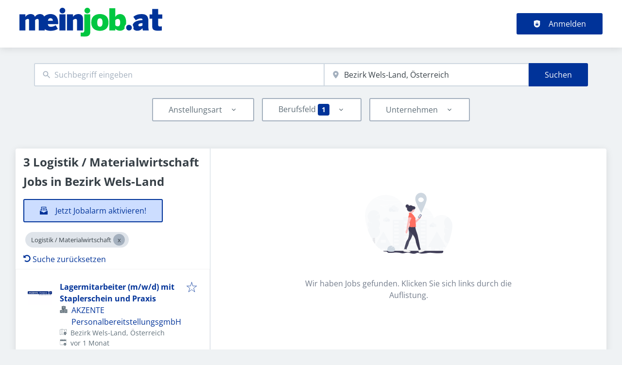

--- FILE ---
content_type: text/html; charset=utf-8
request_url: https://meinjob.at/jobs/logistik-materialwirtschaft/bezirk-wels-land
body_size: 53544
content:
<!DOCTYPE html><html class="frontend-oe24" lang="de"><head><meta charSet="utf-8" data-next-head=""/><meta charSet="utf-8"/><meta name="viewport" content="width=device-width, initial-scale=1" data-next-head=""/><meta name="og:image" property="og:image" content="https://meinjob.at/static/og-image.jpg" data-next-head=""/><meta name="owner" content="jobiqo" data-next-head=""/><link rel="canonical" href="https://meinjob.at/jobs/logistik-materialwirtschaft/bezirk-wels-land" data-next-head=""/><meta name="description" content="3 Logistik / Materialwirtschaft Jobs in Bezirk Wels-Land - Finden Sie Ihren Traum-Job auf meinjob.at! Ausgesuchte Jobs von Österreichs Top Unternehmen warten auf Sie!" data-next-head=""/><title data-next-head="">Logistik / Materialwirtschaft Jobs in Bezirk Wels-Land | Meinjob.at</title><link rel="preload" href="/static/nprogress.css" as="style"/><link rel="icon" type="image/svg+xml" href="/static/favicon.svg"/><link rel="icon" type="image/x-icon" href="/static/favicon.ico"/><link rel="mask-icon" href="/static/safari-pinned-tab.svg" color="#003399"/><link rel="apple-touch-icon" sizes="180x180" href="/static/apple-touch-icon.png"/><link rel="icon" type="image/png" sizes="32x32" href="/static/favicon-32x32.png"/><link rel="icon" type="image/png" sizes="16x16" href="/static/favicon-16x16.png"/><link rel="manifest" href="/static/site.webmanifest" crossorigin="use-credentials"/><meta name="msapplication-TileColor" content="#003399"/><meta name="theme-color" content="#003399"/><link rel="preload" href="https://data-b84b30d10f.meinjob.at/iomm/latest/manager/base/es6/bundle.js" as="script" id="IOMmBundle" crossorigin="anonymous"/><link rel="preload" href="https://data-b84b30d10f.meinjob.at/iomm/latest/bootstrap/loader.js" as="script" crossorigin="anonymous"/><link rel="preload" href="/_next/static/css/9ed22970287f2c5d.css" as="style"/><link rel="preload" href="/_next/static/css/8d05d16f89265dca.css" as="style"/><link rel="preload" href="/_next/static/css/caa65bbeaec4ebc6.css" as="style"/><link rel="preload" href="/_next/static/css/543457fbe08838b3.css" as="style"/><link rel="preload" href="/_next/static/css/7daca570a42bc25b.css" as="style"/><link rel="preload" href="/_next/static/css/c3253c9fad67bb86.css" as="style"/><link rel="preload" href="/_next/static/css/d3a86da2012832c5.css" as="style"/><link rel="preload" href="/_next/static/css/e9eb404b5b97aef8.css" as="style"/><link rel="preload" href="/_next/static/css/2e1a840fd3bfc6f8.css" as="style"/><link href="/fonts/font_styles.css" rel="stylesheet"/><link rel="stylesheet" href="/_next/static/css/9ed22970287f2c5d.css" data-n-g=""/><link rel="stylesheet" href="/_next/static/css/8d05d16f89265dca.css" data-n-p=""/><link rel="stylesheet" href="/_next/static/css/caa65bbeaec4ebc6.css" data-n-p=""/><link rel="stylesheet" href="/_next/static/css/543457fbe08838b3.css" data-n-p=""/><link rel="stylesheet" href="/_next/static/css/7daca570a42bc25b.css" data-n-p=""/><link rel="stylesheet" href="/_next/static/css/c3253c9fad67bb86.css" data-n-p=""/><link rel="stylesheet" href="/_next/static/css/d3a86da2012832c5.css" data-n-p=""/><link rel="stylesheet" href="/_next/static/css/e9eb404b5b97aef8.css" data-n-p=""/><link rel="stylesheet" href="/_next/static/css/2e1a840fd3bfc6f8.css" data-n-p=""/><noscript data-n-css=""></noscript><script defer="" noModule="" src="/_next/static/chunks/polyfills-42372ed130431b0a.js"></script><script src="/_next/static/chunks/webpack-4a16e639967e0963.js" defer=""></script><script src="/_next/static/chunks/framework-964f88999d12323b.js" defer=""></script><script src="/_next/static/chunks/main-db05e4c2df65f81a.js" defer=""></script><script src="/_next/static/chunks/pages/_app-3458ed60d736de13.js" defer=""></script><script src="/_next/static/chunks/8230-a1a436a112a0731e.js" defer=""></script><script src="/_next/static/chunks/4587-c3af4a99a0c0b6e0.js" defer=""></script><script src="/_next/static/chunks/319-cdc199e1ece6c10f.js" defer=""></script><script src="/_next/static/chunks/8693-627552f5b08a2643.js" defer=""></script><script src="/_next/static/chunks/8379-7afa18f52688137d.js" defer=""></script><script src="/_next/static/chunks/290-da64f52411a499e3.js" defer=""></script><script src="/_next/static/chunks/2400-b461f3208df4002f.js" defer=""></script><script src="/_next/static/chunks/5348-2e0bc7259959ebc1.js" defer=""></script><script src="/_next/static/chunks/4552-b49c4feb2688e010.js" defer=""></script><script src="/_next/static/chunks/8536-244a5eada7dc7091.js" defer=""></script><script src="/_next/static/chunks/4360-02f2675c177fa050.js" defer=""></script><script src="/_next/static/chunks/4860-c5668ab2de0bef94.js" defer=""></script><script src="/_next/static/chunks/9884-8de9b17c3d60dfe0.js" defer=""></script><script src="/_next/static/chunks/4003-d53d641de72cd157.js" defer=""></script><script src="/_next/static/chunks/4847-175f25a450f4ae86.js" defer=""></script><script src="/_next/static/chunks/2116-936998e009bbf448.js" defer=""></script><script src="/_next/static/chunks/565-455d18f4b0a2d438.js" defer=""></script><script src="/_next/static/chunks/5364-7122e6b68ed38929.js" defer=""></script><script src="/_next/static/chunks/6144-6969bdf22e06d29f.js" defer=""></script><script src="/_next/static/chunks/4020-210feb8159fe8a95.js" defer=""></script><script src="/_next/static/chunks/6951-779c4814de4f3a5f.js" defer=""></script><script src="/_next/static/chunks/2421-a980df85055ad698.js" defer=""></script><script src="/_next/static/chunks/572-9eb5d3d49b9bf235.js" defer=""></script><script src="/_next/static/chunks/3136-06b2f5a54423baf2.js" defer=""></script><script src="/_next/static/chunks/7782-1e86995f396b6ea9.js" defer=""></script><script src="/_next/static/chunks/1939-849f41b851b16f05.js" defer=""></script><script src="/_next/static/chunks/4916-62f9c4a9ba886fcc.js" defer=""></script><script src="/_next/static/chunks/pages/jobs/%5B%5B...taxonomy%5D%5D-744297e890f41bfb.js" defer=""></script><script src="/_next/static/sA966_W7vmIZ0eNvjxbCq/_buildManifest.js" defer=""></script><script src="/_next/static/sA966_W7vmIZ0eNvjxbCq/_ssgManifest.js" defer=""></script></head><body><link rel="preload" as="image" href="/static/logo.svg"/><div id="__next"><div style="display:contents"></div><script type="application/ld+json">{"@context":"https://schema.org","@type":"Organization","url":"https://meinjob.at","logo":"https://meinjob.at/static/logo.svg","name":"Meinjob.at","description":"Jetzt gleich Lebenslauf erstellen und Traumjob finden!"}</script><header><div class="visibility_hideDesktop__aQ5a0 "><div class="header_navblock__s8rws" data-testid="navbar"><div class="header_navblockContainer__D_Y51"><button><svg xmlns="http://www.w3.org/2000/svg" viewBox="0 0 32 32" width="30" height="30" aria-labelledby="" color="var(--color-primary)" class="" style="color:var(--color-primary);fill:var(--color-primary)" fill="var(--color-primary)"><title id="">Menu</title><g class="menu_left_svg__nc-icon-wrapper"><path data-color="color-2" d="M30 17H2a1 1 0 1 1 0-2h28a1 1 0 1 1 0 2z"></path><path d="M30 8H2a1 1 0 1 1 0-2h28a1 1 0 1 1 0 2zM16 26H2a1 1 0 1 1 0-2h14a1 1 0 1 1 0 2z"></path></g></svg></button><div><div class="jd-branding"><a class="jd-branding-logo" href="/"><span style="margin:0"><img style="min-height:40px" data-testid="branding-logo" src="/static/logo.svg" alt="Meinjob.at"/></span></a></div></div><button><svg xmlns="http://www.w3.org/2000/svg" width="30" height="30" viewBox="0 0 24 24" aria-labelledby="" color="var(--color-primary)" class="" style="color:var(--color-primary);fill:var(--color-primary)" fill="var(--color-primary)"><title id="">Search</title><path d="M15.5 14h-.79l-.28-.27A6.471 6.471 0 0 0 16 9.5 6.5 6.5 0 1 0 9.5 16c1.61 0 3.09-.59 4.23-1.57l.27.28v.79l5 4.99L20.49 19l-4.99-5zm-6 0C7.01 14 5 11.99 5 9.5S7.01 5 9.5 5 14 7.01 14 9.5 11.99 14 9.5 14z"></path><path d="M0 0h24v24H0z" fill="none"></path></svg></button></div></div></div><div class="visibility_hideMobile__oJeQo "><div class="header_navblock__s8rws" data-testid="navbar"><div class="header_navblockContainer__D_Y51"><div class="flex-item-element
        
        m-sm-0
    
    
    
    mr-sm-6
        p-sm-0"><div class="jd-branding"><a class="jd-branding-logo" href="/"><span style="margin:0"><img style="min-height:40px" data-testid="branding-logo" src="/static/logo.svg" alt="Meinjob.at"/></span></a></div></div><div class="flex-item-wrapper
      flex_flexItems__DhzIj
      
      
      flex_fw-sm-wrap__zQmr5
      flex_jc-sm-center__PKsCR flex_jc-md-center___E_7G flex_jc-lg-flex-start__o2ytn"><div class="flex-item-element
        mt-sm-4
    mb-sm-4"><div class="Alignment_alignCenter__P5Hgh Alignment_alignCenterDirectionRow__XgNsh"><span id="header-navigation" style="position:absolute;border:0;width:1px;height:1px;padding:0;margin:-1px;overflow:hidden;clip:rect(0, 0, 0, 0);white-space:nowrap;word-wrap:normal">Haupt-Navigation</span><nav aria-label="Main" data-orientation="horizontal" dir="ltr" aria-labelledby="header-navigation"><div style="position:relative"><ul data-orientation="horizontal" class="desktopMenu_list__78in6" dir="ltr"></ul></div></nav></div></div><div><a class="button_btn__gwtF3 button_linkBtn__bKpOa button_primary__ytRpZ button_raised__EpUfY btn--lg" data-test-id="button_sign_in" href="/user/login"><svg xmlns="http://www.w3.org/2000/svg" viewBox="0 0 64 64" width="1em" height="1em" aria-labelledby="" color="" class="icon-current-color" fill=""><title id="">Anmelden</title><g class="lock_svg__nc-icon-wrapper"><circle cx="32" cy="38" r="2"></circle><path d="m56.242 8.031-24-6a.968.968 0 0 0-.484 0l-24 6A1 1 0 0 0 7 9v28a25 25 0 0 0 50 0V9a1 1 0 0 0-.758-.969ZM25 23a7 7 0 0 1 14 0v5h-2v-5a5 5 0 0 0-10 0v5h-2Zm18 22a1 1 0 0 1-1 1H22a1 1 0 0 1-1-1V31a1 1 0 0 1 1-1h20a1 1 0 0 1 1 1Z"></path></g></svg><span>Anmelden</span></a></div></div></div></div></div></header><main><div class="Alignment_alignCenter__P5Hgh Alignment_alignCenterDirectionColumn__C7LJz"></div><div style="display:contents"></div><div class="main_main__DJ4PE main_mainLarge__rmHOL"><div class="flex-item-element
        mt-sm-8
    mb-sm-8"></div><div class=""><div class="flex-item-element
        mt-sm-6
    mb-sm-6"></div><form class="searchInput_wrapper__sJ7F1" data-test-id="search-form"><div class="formItemsInline_itemsWrapper__3D5Jw"><div class="formItemsInline_flexItems__urB23"><div class="flex-item-element
        
        
        
        
        
        flexItem_flexItem__0wD_n
        jcl-flex-item-element formItemsInline_childFlexItem__I_GuF"><div class="input_inputWrapper__fOd_p"><input class="input_input__6rus1 undefined" placeholder="Suchbegriff eingeben" size="60" value=""/></div></div><div class="flex-item-element
        
        
        
        
        
        flexItem_flexItem__0wD_n
        jcl-flex-item-element formItemsInline_childFlexItem__I_GuF"><div class="input_inputWrapper__fOd_p"><input class="input_input__6rus1 input_inputIconStart__wLNKL undefined" id="geoautocomplete" size="40" type="text" placeholder="Ort eingeben" autoComplete="off"/><div class="input_inputIcon__7GQjr input_iconStart__deaIG"><svg xmlns="http://www.w3.org/2000/svg" viewBox="0 0 64 64" xml:space="preserve" width="1em" height="1em" aria-labelledby="" color="var(--color-gray3)" class="" style="color:var(--color-gray3);fill:var(--color-gray3)" fill="var(--color-gray3)"><title id="">z.B. München</title><path d="M32 1C20.694 1 9 9.639 9 24.095 9 39.24 30.383 60.797 31.293 61.707a.997.997 0 0 0 1.414 0C33.617 60.797 55 39.24 55 24.095 55 9.639 43.306 1 32 1zm0 31a8 8 0 1 1 0-16 8 8 0 0 1 0 16z" class="marker_svg__nc-icon-wrapper"></path></svg></div></div></div><div class="flex-item-element
        
        
        
        
        
        flexItem_flexItem__0wD_n
        jcl-flex-item-element formItemsInline_childFlexItem__I_GuF"><div class="formItem_formItem__cwsfG"><div class="select_relative__K9qB2 jobiqo-select__wrapper"><select class="select_select__Lq7YX" id="radius" style="border-color:var(--select-border-color)"><option value="5"> 5 km</option><option value="25"> 25 km</option><option value="50"> 50 km</option><option value="100"> 100 km</option><option value="200"> 200 km</option></select><svg viewBox="0 0 20 20" preserveAspectRatio="none" width="16" fill="transparent" stroke="#979797" stroke-width="1.1px"><path d="M1,6 L10,15 L19,6"></path></svg></div></div></div><button type="submit" class="button_btn__gwtF3 button_primary__ytRpZ button_raised__EpUfY btn--lg"><span>Suchen</span></button></div></div></form><div class="flex-item-element
        mt-sm-4
    mb-sm-4"></div><div class="flex-item-element
        mt-sm-6
    mb-sm-6"></div><div class="visibility_hideDesktop__aQ5a0 "><button type="submit" class="button_btn__gwtF3 button_primary__ytRpZ button_block__vKUmv button_iconed__YzNN9 button_raised__EpUfY button_bordered__6mOB8 btn--lg"><svg xmlns="http://www.w3.org/2000/svg" viewBox="0 0 64 64" width="20" height="20" aria-labelledby="" color="" class="icon-current-color" fill=""><title id="">Open Filters</title><g class="filters_svg__nc-icon-wrapper"><path d="M13 32V3a1 1 0 0 0-2 0v29a1 1 0 0 0 2 0ZM13 61V49h7a1 1 0 0 0 1-1V38a1 1 0 0 0-1-1H4a1 1 0 0 0-1 1v10a1 1 0 0 0 1 1h7v12a1 1 0 0 0 2 0ZM51 3v29a1 1 0 0 0 2 0V3a1 1 0 0 0-2 0ZM43 38v10a1 1 0 0 0 1 1h7v12a1 1 0 0 0 2 0V49h7a1 1 0 0 0 1-1V38a1 1 0 0 0-1-1H44a1 1 0 0 0-1 1Z"></path><path data-color="color-2" d="M31 3v7a1 1 0 0 0 2 0V3a1 1 0 0 0-2 0ZM33 61V27h7a1 1 0 0 0 1-1V16a1 1 0 0 0-1-1H24a1 1 0 0 0-1 1v10a1 1 0 0 0 1 1h7v34a1 1 0 0 0 2 0Z"></path></g></svg><span>Filter einschalten</span></button></div><div class="flex-item-element
        mt-sm-6
    mb-sm-6"></div></div><div class="Alignment_alignCenter__P5Hgh Alignment_alignCenterDirectionColumn__C7LJz"></div></div><div class="flex-item-element
        mt-sm-8
    mb-sm-8"></div><div class="main_main__DJ4PE main_mainXLarge__J_O16"><div class="vcl-box
      box_box__OlC9O
      
      
      
      
      splitView_sideViewWrapper__Dsu8T  jcl-search-split-view" data-testid="box"><div class="splitView_sideViewSidebar__3tjNm"><div class="splitView_sideTitle__Bglvp"><h1><span>3 Logistik / Materialwirtschaft Jobs in Bezirk Wels-Land</span></h1></div><span data-test-id="jobs_result_count" data-result-count="3"></span><div class="flex-item-element
        mt-sm-4
    mb-sm-4
        ml-sm-6"><button type="button" class="button_btn__gwtF3 button_primary__ytRpZ button_raised__EpUfY button_bordered__6mOB8 button_disabled__ShZII btn--lg" disabled=""><svg xmlns="http://www.w3.org/2000/svg" viewBox="0 0 24 24" xml:space="preserve" width="1em" height="1em" aria-labelledby="" color="" class="icon-current-color" fill=""><title id="">Jetzt Jobalarm aktivieren!</title><g class="envelope_svg__nc-icon-wrapper"><path d="M12.5 17.9c-.2.1-.3.1-.5.1s-.3 0-.5-.1L0 11.7V23c0 .6.4 1 1 1h22c.6 0 1-.4 1-1V11.7l-11.5 6.2z"></path><path d="M6 12.6V2h12v10.6l5.1-2.8L20 7.5V1c0-.6-.4-1-1-1H5c-.6 0-1 .4-1 1v6.6L.9 9.9 6 12.6z"></path><path data-color="color-2" d="M8 5h8v2H8zM8 9h8v2H8z"></path></g></svg><span>Jetzt Jobalarm aktivieren!</span></button><div class="flex-item-element
        mt-sm-6
    mb-sm-6"></div></div><div class="flex-item-element
        mt-sm-4
    mb-sm-4
        
        pl-sm-6
    pr-sm-6"><div data-testid="chip-1414" class="chip_chip__kRRSJ chip_chipDefault__vRv9Y">Logistik / Materialwirtschaft<button data-testid="chip-1414-remove" id="chip-1414-remove" class="chip_icon__FVIT0 chip_iconDefault__4VbRO" aria-label="Close Logistik / Materialwirtschaft"></button></div><div class="flex-item-element
        mt-sm-4
    mb-sm-4"></div><div><a href="/jobs"><svg aria-hidden="true" data-prefix="fas" data-icon="undo-alt" class="icon-current-color" xmlns="http://www.w3.org/2000/svg" viewBox="0 0 512 512" width="15" height="15" aria-labelledby="" color="" fill=""><title id="">Undo</title><path fill="currentColor" d="M255.545 8c-66.269.119-126.438 26.233-170.86 68.685L48.971 40.971C33.851 25.851 8 36.559 8 57.941V192c0 13.255 10.745 24 24 24h134.059c21.382 0 32.09-25.851 16.971-40.971l-41.75-41.75c30.864-28.899 70.801-44.907 113.23-45.273 92.398-.798 170.283 73.977 169.484 169.442C423.236 348.009 349.816 424 256 424c-41.127 0-79.997-14.678-110.63-41.556-4.743-4.161-11.906-3.908-16.368.553L89.34 422.659c-4.872 4.872-4.631 12.815.482 17.433C133.798 479.813 192.074 504 256 504c136.966 0 247.999-111.033 248-247.998C504.001 119.193 392.354 7.755 255.545 8z"></path></svg> <!-- -->Suche zurücksetzen</a></div></div><div><div><div title="Lagermitarbeiter (m/w/d) mit Staplerschein und Praxis" data-test-id="job-teaser-51260 " style="cursor:pointer;display:grid"><div class="jobTeaser_jobTeaserWrapper__7HfH9 jcl-job-teaser  " data-testid="jcl-job-teaser-wrapper"><div class="jcl-job-teaser-image"><img alt="Logo für den Job Lagermitarbeiter (m/w/d) mit Staplerschein und Praxis" loading="lazy" width="50" height="50" decoding="async" data-nimg="1" style="color:transparent" src="https://meinjob.at/sites/default/files/styles/job_squared_logo_medium/public/org_logos/akzente_personal.jpg.webp?itok=pBdfOsd1"/></div><div class="jcl-job-teaser-content"><div class="jobTeaser_jobTeaserTitle__XIgud jcl-job-teaser-title"><a data-avoid-redirect="true" href="/job/lagermitarbeiter-mwd-mit-staplerschein-und-praxis-51260">Lagermitarbeiter (m/w/d) mit Staplerschein und Praxis</a></div><div class="jcl-job-teaser-info"><div class="jobTeaser_jobTeaserCompany__RO4_j jcl-job-teaser-company"><span class="jobTeaser_jobTeaserIcon__tZFcu jobTeaser_jobTeaserIconHideMobile__lXpnd jcl-job-teaser-icon"><svg xmlns="http://www.w3.org/2000/svg" viewBox="0 0 64 64" width="1em" height="1em" aria-labelledby="" color="" class="icon-current-color" fill=""><g class="office_svg__nc-icon-wrapper"><path data-color="color-2" d="M47 7H33V2a1 1 0 1 0-2 0v5H17a1 1 0 0 0-1 1v30h9c1.654 0 3 1.346 3 3v22h8V34c0-1.654 1.346-3 3-3h9V8a1 1 0 0 0-1-1zm-8 17H25a1 1 0 1 1 0-2h14a1 1 0 1 1 0 2zm0-7H25a1 1 0 1 1 0-2h14a1 1 0 1 1 0 2z"></path><path d="M61 33H39a1 1 0 0 0-1 1v28a1 1 0 0 0 1 1h22a1 1 0 0 0 1-1V34a1 1 0 0 0-1-1zm-7 23h-8a1 1 0 1 1 0-2h8a1 1 0 1 1 0 2zm0-7h-8a1 1 0 1 1 0-2h8a1 1 0 1 1 0 2zm0-7h-8a1 1 0 1 1 0-2h8a1 1 0 1 1 0 2zM25 40H3a1 1 0 0 0-1 1v21a1 1 0 0 0 1 1h22a1 1 0 0 0 1-1V41a1 1 0 0 0-1-1zm-7 16h-8a1 1 0 1 1 0-2h8a1 1 0 1 1 0 2zm0-7h-8a1 1 0 1 1 0-2h8a1 1 0 1 1 0 2z"></path></g></svg></span><div class="jobTeaser_companyName___rhEr"><a id="job-teaser-company-link" href="/organization/akzente-personalbereitstellungsgmbh">AKZENTE PersonalbereitstellungsgmbH</a></div></div><div class="flex-item-wrapper
      flex_flexItems__DhzIj
      
      flex_ai-sm-center__jTZ8a
      flex_fw-sm-wrap__zQmr5"><div class="jobTeaser_jobTeaserLocation__QTwy1 jcl-job-teaser-location" data-testid="jcl-job-teaser-location"><div class="flex-item-wrapper
      flex_flexItems__DhzIj
      
      flex_ai-sm-center__jTZ8a
      flex_fw-sm-nowrap__kS8fc"><span class="jobTeaser_jobTeaserIcon__tZFcu jobTeaser_jobTeaserIconHideMobile__lXpnd"><svg xmlns="http://www.w3.org/2000/svg" viewBox="0 0 64 64" width="1em" height="1em" aria-labelledby="" color="" class="icon-current-color" fill=""><title id="">location</title><g class="map_marker_svg__nc-icon-wrapper"><path d="m61.713 5.042-19.666 5.9-19.676-7.871a1.01 1.01 0 0 0-.658-.029l-20 6A1 1 0 0 0 1 10v48a1 1 0 0 0 1.287.958l19.666-5.9 16.676 6.67a1 1 0 0 0 .742-1.858L23 51.323V5.477l18 7.2V25a1 1 0 0 0 2 0V12.744l18-5.4V28a1 1 0 0 0 2 0V6a1 1 0 0 0-1.287-.958ZM21 51.256l-18 5.4V10.744l18-5.4Z"></path><path d="M50 30c-6.391 0-13 4.746-13 12.688 0 7.565 11.818 18.581 12.321 19.046a1 1 0 0 0 1.358 0C51.182 61.269 63 50.253 63 42.688 63 34.746 56.391 30 50 30Zm0 17a4 4 0 1 1 4-4 4 4 0 0 1-4 4Z" data-color="color-2"></path></g></svg></span><span class="popoverlist-no-list-item">Bezirk Wels-Land, Österreich</span></div></div><div class="jobTeaser_jobTeaserDate__aNE0m"><span class="jobTeaser_jobTeaserIcon__tZFcu jobTeaser_jobTeaserIconHideMobile__lXpnd"><svg xmlns="http://www.w3.org/2000/svg" viewBox="0 0 64 64" width="1em" height="1em" aria-labelledby="" color="" class="icon-current-color" fill=""><title id="">Veröffentlicht</title><g class="calendar_svg__nc-icon-wrapper"><path d="M32 12a1 1 0 0 1-1-1V2a1 1 0 0 1 2 0v9a1 1 0 0 1-1 1ZM15 12a1 1 0 0 1-1-1V2a1 1 0 0 1 2 0v9a1 1 0 0 1-1 1ZM49 12a1 1 0 0 1-1-1V2a1 1 0 0 1 2 0v9a1 1 0 0 1-1 1Z"></path><path d="M35.587 55H6a1 1 0 0 1-1-1V21a1 1 0 0 1 1-1h52a1 1 0 0 1 1 1v20.211a14.065 14.065 0 0 1 2 2.605V9a2 2 0 0 0-2-2h-7v4a3 3 0 0 1-6 0V7H35v4a3 3 0 0 1-6 0V7H18v4a3 3 0 0 1-6 0V7H5a2 2 0 0 0-2 2v46a2 2 0 0 0 2 2h31.365a13.972 13.972 0 0 1-.778-2Z"></path><path d="M49 39a12 12 0 1 0 12 12 12 12 0 0 0-12-12Zm5 13h-4v4a1 1 0 0 1-2 0v-4h-4a1 1 0 0 1 0-2h4v-4a1 1 0 0 1 2 0v4h4a1 1 0 0 1 0 2Z" data-color="color-2"></path></g></svg></span><span style="position:absolute;border:0;width:1px;height:1px;padding:0;margin:-1px;overflow:hidden;clip:rect(0, 0, 0, 0);white-space:nowrap;word-wrap:normal">Veröffentlicht<!-- -->:<!-- --> </span>vor 1 Monat</div></div></div><div class="jobTeaser_jobTeaserOccupation__kIsbG jcl-job-teaser-occupation"></div><div class="jobTeaser_jobTeaserDescription__6HGLX jcl-job-teaser-description"></div></div><div class="flex-item-element
        
        
        
        
        
        flexItem_flexItem__0wD_n" style="flex:1"></div><div class="flex-item-wrapper
      flex_flexItems__DhzIj
      flex_fd-sm-column__T5mXM flex_fd-md-row__jrllk
      flex_ai-sm-flex-start__g4mYB
      flex_fw-sm-nowrap__kS8fc
      flex_jc-sm-space-between__AlsZO
      flex_gap-sm-5__yaBCH
      jobTeaser_jobTeaserActions__peBah"><div class="jobTeaser_featuredIcon__qFKl2  "></div><span class="jobTeaser_bookmarkIcon__tbfqU"><button data-testid="icon-button" title="merken" class="bookmark_iconWrapper__QQkQd" tabindex="0"><svg xmlns="http://www.w3.org/2000/svg" width="1em" height="1em" viewBox="0 0 64 64" aria-labelledby="" color="" class="icon-current-color" fill="" data-testid="star-line-icon"><path fill="none" stroke="currentColor" stroke-linecap="square" stroke-miterlimit="10" d="M32 6.833 38 26h20L42.108 37.941l6.246 19.226L32 45.285 15.646 57.167l6.246-19.226L6 26h20l6-19.167z" stroke-width="2"></path></svg></button></span></div></div></div></div><div><div title="Pulverbeschichter (m/w/d) in Tagarbeit" data-test-id="job-teaser-51261 " style="cursor:pointer;display:grid"><div class="jobTeaser_jobTeaserWrapper__7HfH9 jcl-job-teaser  " data-testid="jcl-job-teaser-wrapper"><div class="jcl-job-teaser-image"><img alt="Logo für den Job Pulverbeschichter (m/w/d) in Tagarbeit" loading="lazy" width="50" height="50" decoding="async" data-nimg="1" style="color:transparent" src="https://meinjob.at/sites/default/files/styles/job_squared_logo_medium/public/org_logos/akzente_personal.jpg.webp?itok=pBdfOsd1"/></div><div class="jcl-job-teaser-content"><div class="jobTeaser_jobTeaserTitle__XIgud jcl-job-teaser-title"><a data-avoid-redirect="true" href="/job/pulverbeschichter-mwd-tagarbeit-51261">Pulverbeschichter (m/w/d) in Tagarbeit</a></div><div class="jcl-job-teaser-info"><div class="jobTeaser_jobTeaserCompany__RO4_j jcl-job-teaser-company"><span class="jobTeaser_jobTeaserIcon__tZFcu jobTeaser_jobTeaserIconHideMobile__lXpnd jcl-job-teaser-icon"><svg xmlns="http://www.w3.org/2000/svg" viewBox="0 0 64 64" width="1em" height="1em" aria-labelledby="" color="" class="icon-current-color" fill=""><g class="office_svg__nc-icon-wrapper"><path data-color="color-2" d="M47 7H33V2a1 1 0 1 0-2 0v5H17a1 1 0 0 0-1 1v30h9c1.654 0 3 1.346 3 3v22h8V34c0-1.654 1.346-3 3-3h9V8a1 1 0 0 0-1-1zm-8 17H25a1 1 0 1 1 0-2h14a1 1 0 1 1 0 2zm0-7H25a1 1 0 1 1 0-2h14a1 1 0 1 1 0 2z"></path><path d="M61 33H39a1 1 0 0 0-1 1v28a1 1 0 0 0 1 1h22a1 1 0 0 0 1-1V34a1 1 0 0 0-1-1zm-7 23h-8a1 1 0 1 1 0-2h8a1 1 0 1 1 0 2zm0-7h-8a1 1 0 1 1 0-2h8a1 1 0 1 1 0 2zm0-7h-8a1 1 0 1 1 0-2h8a1 1 0 1 1 0 2zM25 40H3a1 1 0 0 0-1 1v21a1 1 0 0 0 1 1h22a1 1 0 0 0 1-1V41a1 1 0 0 0-1-1zm-7 16h-8a1 1 0 1 1 0-2h8a1 1 0 1 1 0 2zm0-7h-8a1 1 0 1 1 0-2h8a1 1 0 1 1 0 2z"></path></g></svg></span><div class="jobTeaser_companyName___rhEr"><a id="job-teaser-company-link" href="/organization/akzente-personalbereitstellungsgmbh">AKZENTE PersonalbereitstellungsgmbH</a></div></div><div class="flex-item-wrapper
      flex_flexItems__DhzIj
      
      flex_ai-sm-center__jTZ8a
      flex_fw-sm-wrap__zQmr5"><div class="jobTeaser_jobTeaserLocation__QTwy1 jcl-job-teaser-location" data-testid="jcl-job-teaser-location"><div class="flex-item-wrapper
      flex_flexItems__DhzIj
      
      flex_ai-sm-center__jTZ8a
      flex_fw-sm-nowrap__kS8fc"><span class="jobTeaser_jobTeaserIcon__tZFcu jobTeaser_jobTeaserIconHideMobile__lXpnd"><svg xmlns="http://www.w3.org/2000/svg" viewBox="0 0 64 64" width="1em" height="1em" aria-labelledby="" color="" class="icon-current-color" fill=""><title id="">location</title><g class="map_marker_svg__nc-icon-wrapper"><path d="m61.713 5.042-19.666 5.9-19.676-7.871a1.01 1.01 0 0 0-.658-.029l-20 6A1 1 0 0 0 1 10v48a1 1 0 0 0 1.287.958l19.666-5.9 16.676 6.67a1 1 0 0 0 .742-1.858L23 51.323V5.477l18 7.2V25a1 1 0 0 0 2 0V12.744l18-5.4V28a1 1 0 0 0 2 0V6a1 1 0 0 0-1.287-.958ZM21 51.256l-18 5.4V10.744l18-5.4Z"></path><path d="M50 30c-6.391 0-13 4.746-13 12.688 0 7.565 11.818 18.581 12.321 19.046a1 1 0 0 0 1.358 0C51.182 61.269 63 50.253 63 42.688 63 34.746 56.391 30 50 30Zm0 17a4 4 0 1 1 4-4 4 4 0 0 1-4 4Z" data-color="color-2"></path></g></svg></span><span class="popoverlist-no-list-item">Bezirk Wels-Land, Österreich</span></div></div><div class="jobTeaser_jobTeaserDate__aNE0m"><span class="jobTeaser_jobTeaserIcon__tZFcu jobTeaser_jobTeaserIconHideMobile__lXpnd"><svg xmlns="http://www.w3.org/2000/svg" viewBox="0 0 64 64" width="1em" height="1em" aria-labelledby="" color="" class="icon-current-color" fill=""><title id="">Veröffentlicht</title><g class="calendar_svg__nc-icon-wrapper"><path d="M32 12a1 1 0 0 1-1-1V2a1 1 0 0 1 2 0v9a1 1 0 0 1-1 1ZM15 12a1 1 0 0 1-1-1V2a1 1 0 0 1 2 0v9a1 1 0 0 1-1 1ZM49 12a1 1 0 0 1-1-1V2a1 1 0 0 1 2 0v9a1 1 0 0 1-1 1Z"></path><path d="M35.587 55H6a1 1 0 0 1-1-1V21a1 1 0 0 1 1-1h52a1 1 0 0 1 1 1v20.211a14.065 14.065 0 0 1 2 2.605V9a2 2 0 0 0-2-2h-7v4a3 3 0 0 1-6 0V7H35v4a3 3 0 0 1-6 0V7H18v4a3 3 0 0 1-6 0V7H5a2 2 0 0 0-2 2v46a2 2 0 0 0 2 2h31.365a13.972 13.972 0 0 1-.778-2Z"></path><path d="M49 39a12 12 0 1 0 12 12 12 12 0 0 0-12-12Zm5 13h-4v4a1 1 0 0 1-2 0v-4h-4a1 1 0 0 1 0-2h4v-4a1 1 0 0 1 2 0v4h4a1 1 0 0 1 0 2Z" data-color="color-2"></path></g></svg></span><span style="position:absolute;border:0;width:1px;height:1px;padding:0;margin:-1px;overflow:hidden;clip:rect(0, 0, 0, 0);white-space:nowrap;word-wrap:normal">Veröffentlicht<!-- -->:<!-- --> </span>vor 1 Monat</div></div></div><div class="jobTeaser_jobTeaserOccupation__kIsbG jcl-job-teaser-occupation"></div><div class="jobTeaser_jobTeaserDescription__6HGLX jcl-job-teaser-description"></div></div><div class="flex-item-element
        
        
        
        
        
        flexItem_flexItem__0wD_n" style="flex:1"></div><div class="flex-item-wrapper
      flex_flexItems__DhzIj
      flex_fd-sm-column__T5mXM flex_fd-md-row__jrllk
      flex_ai-sm-flex-start__g4mYB
      flex_fw-sm-nowrap__kS8fc
      flex_jc-sm-space-between__AlsZO
      flex_gap-sm-5__yaBCH
      jobTeaser_jobTeaserActions__peBah"><div class="jobTeaser_featuredIcon__qFKl2  "></div><span class="jobTeaser_bookmarkIcon__tbfqU"><button data-testid="icon-button" title="merken" class="bookmark_iconWrapper__QQkQd" tabindex="0"><svg xmlns="http://www.w3.org/2000/svg" width="1em" height="1em" viewBox="0 0 64 64" aria-labelledby="" color="" class="icon-current-color" fill="" data-testid="star-line-icon"><path fill="none" stroke="currentColor" stroke-linecap="square" stroke-miterlimit="10" d="M32 6.833 38 26h20L42.108 37.941l6.246 19.226L32 45.285 15.646 57.167l6.246-19.226L6 26h20l6-19.167z" stroke-width="2"></path></svg></button></span></div></div></div></div><div><div title="Kommissionierer (m/w/d) mit Staplerschein für Lagertätigkeiten" data-test-id="job-teaser-51263 " style="cursor:pointer;display:grid"><div class="jobTeaser_jobTeaserWrapper__7HfH9 jcl-job-teaser  " data-testid="jcl-job-teaser-wrapper"><div class="jcl-job-teaser-image"><img alt="Logo für den Job Kommissionierer (m/w/d) mit Staplerschein für Lagertätigkeiten" loading="lazy" width="50" height="50" decoding="async" data-nimg="1" style="color:transparent" src="https://meinjob.at/sites/default/files/styles/job_squared_logo_medium/public/org_logos/akzente_personal.jpg.webp?itok=pBdfOsd1"/></div><div class="jcl-job-teaser-content"><div class="jobTeaser_jobTeaserTitle__XIgud jcl-job-teaser-title"><a data-avoid-redirect="true" href="/job/kommissionierer-mwd-mit-staplerschein-fuer-lagertaetigkeiten-51263">Kommissionierer (m/w/d) mit Staplerschein für Lagertätigkeiten</a></div><div class="jcl-job-teaser-info"><div class="jobTeaser_jobTeaserCompany__RO4_j jcl-job-teaser-company"><span class="jobTeaser_jobTeaserIcon__tZFcu jobTeaser_jobTeaserIconHideMobile__lXpnd jcl-job-teaser-icon"><svg xmlns="http://www.w3.org/2000/svg" viewBox="0 0 64 64" width="1em" height="1em" aria-labelledby="" color="" class="icon-current-color" fill=""><g class="office_svg__nc-icon-wrapper"><path data-color="color-2" d="M47 7H33V2a1 1 0 1 0-2 0v5H17a1 1 0 0 0-1 1v30h9c1.654 0 3 1.346 3 3v22h8V34c0-1.654 1.346-3 3-3h9V8a1 1 0 0 0-1-1zm-8 17H25a1 1 0 1 1 0-2h14a1 1 0 1 1 0 2zm0-7H25a1 1 0 1 1 0-2h14a1 1 0 1 1 0 2z"></path><path d="M61 33H39a1 1 0 0 0-1 1v28a1 1 0 0 0 1 1h22a1 1 0 0 0 1-1V34a1 1 0 0 0-1-1zm-7 23h-8a1 1 0 1 1 0-2h8a1 1 0 1 1 0 2zm0-7h-8a1 1 0 1 1 0-2h8a1 1 0 1 1 0 2zm0-7h-8a1 1 0 1 1 0-2h8a1 1 0 1 1 0 2zM25 40H3a1 1 0 0 0-1 1v21a1 1 0 0 0 1 1h22a1 1 0 0 0 1-1V41a1 1 0 0 0-1-1zm-7 16h-8a1 1 0 1 1 0-2h8a1 1 0 1 1 0 2zm0-7h-8a1 1 0 1 1 0-2h8a1 1 0 1 1 0 2z"></path></g></svg></span><div class="jobTeaser_companyName___rhEr"><a id="job-teaser-company-link" href="/organization/akzente-personalbereitstellungsgmbh">AKZENTE PersonalbereitstellungsgmbH</a></div></div><div class="flex-item-wrapper
      flex_flexItems__DhzIj
      
      flex_ai-sm-center__jTZ8a
      flex_fw-sm-wrap__zQmr5"><div class="jobTeaser_jobTeaserLocation__QTwy1 jcl-job-teaser-location" data-testid="jcl-job-teaser-location"><div class="flex-item-wrapper
      flex_flexItems__DhzIj
      
      flex_ai-sm-center__jTZ8a
      flex_fw-sm-nowrap__kS8fc"><span class="jobTeaser_jobTeaserIcon__tZFcu jobTeaser_jobTeaserIconHideMobile__lXpnd"><svg xmlns="http://www.w3.org/2000/svg" viewBox="0 0 64 64" width="1em" height="1em" aria-labelledby="" color="" class="icon-current-color" fill=""><title id="">location</title><g class="map_marker_svg__nc-icon-wrapper"><path d="m61.713 5.042-19.666 5.9-19.676-7.871a1.01 1.01 0 0 0-.658-.029l-20 6A1 1 0 0 0 1 10v48a1 1 0 0 0 1.287.958l19.666-5.9 16.676 6.67a1 1 0 0 0 .742-1.858L23 51.323V5.477l18 7.2V25a1 1 0 0 0 2 0V12.744l18-5.4V28a1 1 0 0 0 2 0V6a1 1 0 0 0-1.287-.958ZM21 51.256l-18 5.4V10.744l18-5.4Z"></path><path d="M50 30c-6.391 0-13 4.746-13 12.688 0 7.565 11.818 18.581 12.321 19.046a1 1 0 0 0 1.358 0C51.182 61.269 63 50.253 63 42.688 63 34.746 56.391 30 50 30Zm0 17a4 4 0 1 1 4-4 4 4 0 0 1-4 4Z" data-color="color-2"></path></g></svg></span><span class="popoverlist-no-list-item">4614 Marchtrenk, Österreich</span></div></div><div class="jobTeaser_jobTeaserDate__aNE0m"><span class="jobTeaser_jobTeaserIcon__tZFcu jobTeaser_jobTeaserIconHideMobile__lXpnd"><svg xmlns="http://www.w3.org/2000/svg" viewBox="0 0 64 64" width="1em" height="1em" aria-labelledby="" color="" class="icon-current-color" fill=""><title id="">Veröffentlicht</title><g class="calendar_svg__nc-icon-wrapper"><path d="M32 12a1 1 0 0 1-1-1V2a1 1 0 0 1 2 0v9a1 1 0 0 1-1 1ZM15 12a1 1 0 0 1-1-1V2a1 1 0 0 1 2 0v9a1 1 0 0 1-1 1ZM49 12a1 1 0 0 1-1-1V2a1 1 0 0 1 2 0v9a1 1 0 0 1-1 1Z"></path><path d="M35.587 55H6a1 1 0 0 1-1-1V21a1 1 0 0 1 1-1h52a1 1 0 0 1 1 1v20.211a14.065 14.065 0 0 1 2 2.605V9a2 2 0 0 0-2-2h-7v4a3 3 0 0 1-6 0V7H35v4a3 3 0 0 1-6 0V7H18v4a3 3 0 0 1-6 0V7H5a2 2 0 0 0-2 2v46a2 2 0 0 0 2 2h31.365a13.972 13.972 0 0 1-.778-2Z"></path><path d="M49 39a12 12 0 1 0 12 12 12 12 0 0 0-12-12Zm5 13h-4v4a1 1 0 0 1-2 0v-4h-4a1 1 0 0 1 0-2h4v-4a1 1 0 0 1 2 0v4h4a1 1 0 0 1 0 2Z" data-color="color-2"></path></g></svg></span><span style="position:absolute;border:0;width:1px;height:1px;padding:0;margin:-1px;overflow:hidden;clip:rect(0, 0, 0, 0);white-space:nowrap;word-wrap:normal">Veröffentlicht<!-- -->:<!-- --> </span>vor 1 Monat</div></div></div><div class="jobTeaser_jobTeaserOccupation__kIsbG jcl-job-teaser-occupation"></div><div class="jobTeaser_jobTeaserDescription__6HGLX jcl-job-teaser-description"></div></div><div class="flex-item-element
        
        
        
        
        
        flexItem_flexItem__0wD_n" style="flex:1"></div><div class="flex-item-wrapper
      flex_flexItems__DhzIj
      flex_fd-sm-column__T5mXM flex_fd-md-row__jrllk
      flex_ai-sm-flex-start__g4mYB
      flex_fw-sm-nowrap__kS8fc
      flex_jc-sm-space-between__AlsZO
      flex_gap-sm-5__yaBCH
      jobTeaser_jobTeaserActions__peBah"><div class="jobTeaser_featuredIcon__qFKl2  "></div><span class="jobTeaser_bookmarkIcon__tbfqU"><button data-testid="icon-button" title="merken" class="bookmark_iconWrapper__QQkQd" tabindex="0"><svg xmlns="http://www.w3.org/2000/svg" width="1em" height="1em" viewBox="0 0 64 64" aria-labelledby="" color="" class="icon-current-color" fill="" data-testid="star-line-icon"><path fill="none" stroke="currentColor" stroke-linecap="square" stroke-miterlimit="10" d="M32 6.833 38 26h20L42.108 37.941l6.246 19.226L32 45.285 15.646 57.167l6.246-19.226L6 26h20l6-19.167z" stroke-width="2"></path></svg></button></span></div></div></div></div></div></div><div class="splitView_sideViewMain__kONey splitView_sideViewMainNotInDetail__H7r7H"><div class="visibility_hideMobile__oJeQo "><div class="flex-item-element
        mt-sm-8
    mb-sm-8"></div><div class="empty_emptyElementWrapper__TBUS5"><div class="Alignment_alignCenter__P5Hgh Alignment_alignCenterDirectionColumn__C7LJz"><div class="empty_iconWrapper__av1Tx"><svg data-name="Layer 1" xmlns="http://www.w3.org/2000/svg" width="180" height="180" viewBox="0 0 1046 729.87" aria-labelledby="" color="" class="icon-current-color" fill=""><path d="M417.15 93.3a246.62 246.62 0 0 0-296.34-33.37c94.98 34 199.78 35.25 296.34 33.37ZM967.64 645.48 863.92 465.83a3.3 3.3 0 0 0-5.73 0L754.47 645.48a3.3 3.3 0 0 0 2.86 5h30.94a3.32 3.32 0 0 1 3.31 3.31v38.34a3.31 3.31 0 0 0 3.3 3.31h40.37a3.31 3.31 0 0 0 3.31-3.31V673.6a3.3 3.3 0 0 1 3.3-3.3h38.38a3.31 3.31 0 0 1 3.31 3.3v18.53a3.31 3.31 0 0 0 3.31 3.31h40.36a3.31 3.31 0 0 0 3.31-3.31v-38.38a3.31 3.31 0 0 1 3.31-3.31h30.94a3.31 3.31 0 0 0 2.86-4.96ZM823 665.36a3.3 3.3 0 0 1-2.34 1h-14.53a3.31 3.31 0 0 1 0-6.62h14.56a3.31 3.31 0 0 1 2.34 5.65Zm95.28 0a3.3 3.3 0 0 1-2.34 1h-14.52a3.31 3.31 0 0 1 0-6.62H916a3.31 3.31 0 0 1 2.34 5.65ZM326.55 647.06 222.83 467.41a3.31 3.31 0 0 0-5.73 0l-89.59 155.17A273.67 273.67 0 0 0 165 661.29h14.6a3.31 3.31 0 0 1 0 6.62h-6.16a160.29 160.29 0 0 0 24 14.93v-7.65a3.31 3.31 0 0 1 3.31-3.31h38.38a3.31 3.31 0 0 1 3.3 3.31v18.52a3.22 3.22 0 0 0 .31 1.39 3.31 3.31 0 0 0 3 1.92h40.37a3.24 3.24 0 0 0 2.63-1.33 3.18 3.18 0 0 0 .67-2v-38.35a3.31 3.31 0 0 1 3.31-3.31h30.94a3.31 3.31 0 0 0 2.89-4.97ZM258 662.26a3.3 3.3 0 0 1 2.34-1h14.56a3.31 3.31 0 0 1 0 6.62h-14.57a3.31 3.31 0 0 1-2.34-5.65Zm-65.15-66.48a3.31 3.31 0 0 1-3.31-3.31v-25.14a3.31 3.31 0 0 1 3.31-3.31h54.25a3.31 3.31 0 0 1 3.3 3.31v25.14a3.31 3.31 0 0 1-3.3 3.31ZM736.53 324.34H608.18v-27.76a6.64 6.64 0 0 0-6.64-6.64h-37.69v-29.57a4.18 4.18 0 0 0-4.18-4.18h-48.55a4.18 4.18 0 0 0-4.18 4.18v29.56h-44.31a6.64 6.64 0 0 0-6.64 6.64v27.76H333.6a1.35 1.35 0 0 0-1.34 1.35v368.53a1.35 1.35 0 0 0 1.34 1.35h81.34a1.35 1.35 0 0 0 1.35-1.35v-49.58a1.36 1.36 0 0 1 1.35-1.35H452a1.36 1.36 0 0 1 1.35 1.35v49.58a1.35 1.35 0 0 0 1.34 1.35h160.75a1.36 1.36 0 0 0 1.35-1.35v-49.58a1.35 1.35 0 0 1 1.34-1.35h34.36a1.35 1.35 0 0 1 1.35 1.35v49.58a1.36 1.36 0 0 0 1.35 1.35h81.34a1.36 1.36 0 0 0 1.35-1.35V325.69a1.36 1.36 0 0 0-1.35-1.35Zm-334.8 301.72a1.34 1.34 0 0 1-1.34 1.34h-50.24a1.34 1.34 0 0 1-1.35-1.34v-17.13a1.35 1.35 0 0 1 1.35-1.35h50.24a1.35 1.35 0 0 1 1.34 1.35Zm0-44.34a1.34 1.34 0 0 1-1.34 1.35h-50.24a1.34 1.34 0 0 1-1.35-1.35v-17.15a1.34 1.34 0 0 1 1.35-1.35h50.24a1.34 1.34 0 0 1 1.34 1.35Zm0-44.33a1.35 1.35 0 0 1-1.34 1.35h-50.24a1.35 1.35 0 0 1-1.35-1.35v-17.16a1.35 1.35 0 0 1 1.35-1.35h50.24a1.35 1.35 0 0 1 1.34 1.35Zm0-44.34a1.34 1.34 0 0 1-1.34 1.35h-50.24a1.34 1.34 0 0 1-1.35-1.35v-17.12a1.34 1.34 0 0 1 1.35-1.35h50.24a1.34 1.34 0 0 1 1.34 1.35Zm0-44.33a1.35 1.35 0 0 1-1.34 1.35h-50.24a1.35 1.35 0 0 1-1.35-1.35v-17.16a1.34 1.34 0 0 1 1.35-1.34h50.24a1.34 1.34 0 0 1 1.34 1.34Zm0-44.33a1.34 1.34 0 0 1-1.34 1.34h-50.24a1.34 1.34 0 0 1-1.35-1.34v-17.16a1.35 1.35 0 0 1 1.35-1.35h50.24a1.35 1.35 0 0 1 1.34 1.35Zm0-44.34a1.34 1.34 0 0 1-1.34 1.35h-50.24a1.34 1.34 0 0 1-1.35-1.35v-17.12a1.34 1.34 0 0 1 1.35-1.35h50.24a1.34 1.34 0 0 1 1.34 1.35Zm119.11 266a1.34 1.34 0 0 1-1.35 1.34h-50.24a1.35 1.35 0 0 1-1.35-1.34v-17.12a1.36 1.36 0 0 1 1.35-1.35h50.24a1.35 1.35 0 0 1 1.35 1.35Zm0-44.34a1.34 1.34 0 0 1-1.35 1.35h-50.24a1.35 1.35 0 0 1-1.35-1.35v-17.14a1.35 1.35 0 0 1 1.35-1.35h50.24a1.34 1.34 0 0 1 1.35 1.35Zm0-44.33a1.35 1.35 0 0 1-1.35 1.35h-50.24a1.36 1.36 0 0 1-1.35-1.35v-17.15a1.36 1.36 0 0 1 1.35-1.35h50.24a1.35 1.35 0 0 1 1.35 1.35Zm0-44.34a1.34 1.34 0 0 1-1.35 1.35h-50.24a1.35 1.35 0 0 1-1.35-1.35v-17.11a1.35 1.35 0 0 1 1.35-1.35h50.24a1.34 1.34 0 0 1 1.35 1.35Zm0-44.33a1.35 1.35 0 0 1-1.35 1.35h-50.24a1.36 1.36 0 0 1-1.35-1.35v-17.15a1.35 1.35 0 0 1 1.35-1.34h50.24a1.34 1.34 0 0 1 1.35 1.34Zm0-44.33a1.34 1.34 0 0 1-1.35 1.34h-50.24a1.35 1.35 0 0 1-1.35-1.34v-17.15a1.36 1.36 0 0 1 1.35-1.35h50.24a1.35 1.35 0 0 1 1.35 1.35Zm0-44.34a1.34 1.34 0 0 1-1.35 1.35h-50.24a1.35 1.35 0 0 1-1.35-1.35v-17.11a1.35 1.35 0 0 1 1.35-1.35h50.24a1.34 1.34 0 0 1 1.35 1.35Zm81.39 266a1.34 1.34 0 0 1-1.35 1.34h-50.24a1.35 1.35 0 0 1-1.35-1.34v-17.11a1.36 1.36 0 0 1 1.35-1.35h50.24a1.35 1.35 0 0 1 1.35 1.35Zm0-44.34a1.34 1.34 0 0 1-1.35 1.35h-50.24a1.35 1.35 0 0 1-1.35-1.35v-17.13a1.35 1.35 0 0 1 1.35-1.35h50.24a1.34 1.34 0 0 1 1.35 1.35Zm0-44.33a1.35 1.35 0 0 1-1.35 1.35h-50.24a1.36 1.36 0 0 1-1.35-1.35v-17.14a1.36 1.36 0 0 1 1.35-1.35h50.24a1.35 1.35 0 0 1 1.35 1.35Zm0-44.34a1.34 1.34 0 0 1-1.35 1.35h-50.24a1.35 1.35 0 0 1-1.35-1.35v-17.1a1.35 1.35 0 0 1 1.35-1.35h50.24a1.34 1.34 0 0 1 1.35 1.35Zm0-44.33a1.35 1.35 0 0 1-1.35 1.35h-50.24a1.36 1.36 0 0 1-1.35-1.35v-17.14a1.35 1.35 0 0 1 1.35-1.34h50.24a1.34 1.34 0 0 1 1.35 1.34Zm0-44.33a1.34 1.34 0 0 1-1.35 1.34h-50.24a1.35 1.35 0 0 1-1.35-1.34v-17.14a1.36 1.36 0 0 1 1.35-1.35h50.24a1.35 1.35 0 0 1 1.35 1.35Zm0-44.34a1.34 1.34 0 0 1-1.35 1.35h-50.24a1.35 1.35 0 0 1-1.35-1.35v-17.1a1.35 1.35 0 0 1 1.35-1.35h50.24a1.34 1.34 0 0 1 1.35 1.35Zm119.11 266a1.35 1.35 0 0 1-1.35 1.34h-50.24a1.34 1.34 0 0 1-1.35-1.34v-17.1a1.35 1.35 0 0 1 1.35-1.35H720a1.36 1.36 0 0 1 1.35 1.35Zm0-44.34a1.35 1.35 0 0 1-1.35 1.35h-50.24a1.34 1.34 0 0 1-1.35-1.35v-17.12a1.34 1.34 0 0 1 1.35-1.35H720a1.35 1.35 0 0 1 1.35 1.35Zm0-44.33a1.36 1.36 0 0 1-1.35 1.35h-50.24a1.35 1.35 0 0 1-1.35-1.35v-17.13a1.35 1.35 0 0 1 1.35-1.35H720a1.36 1.36 0 0 1 1.35 1.35Zm0-44.34a1.35 1.35 0 0 1-1.35 1.35h-50.24a1.34 1.34 0 0 1-1.35-1.35v-17.09a1.34 1.34 0 0 1 1.35-1.35H720a1.35 1.35 0 0 1 1.35 1.35Zm0-44.33a1.36 1.36 0 0 1-1.35 1.35h-50.24a1.35 1.35 0 0 1-1.35-1.35v-17.13a1.34 1.34 0 0 1 1.35-1.34H720a1.35 1.35 0 0 1 1.35 1.34Zm0-44.33a1.35 1.35 0 0 1-1.34 1.37h-50.25a1.34 1.34 0 0 1-1.35-1.34v-17.16a1.35 1.35 0 0 1 1.35-1.35H720a1.36 1.36 0 0 1 1.35 1.35Zm0-44.34a1.35 1.35 0 0 1-1.35 1.35h-50.24a1.34 1.34 0 0 1-1.35-1.35v-17.09a1.34 1.34 0 0 1 1.35-1.35H720a1.35 1.35 0 0 1 1.35 1.35ZM371 224.46a28.89 28.89 0 0 0-16.77 1.82 24.71 24.71 0 0 1-20.23-.05 28.22 28.22 0 0 0-23.68.47 14.75 14.75 0 0 1-6.82 1.7c-9.6 0-17.59-9.67-19.25-22.43a18.41 18.41 0 0 0 4.8-5.17c5.63-9.07 14.35-14.9 24.14-14.9s18.4 5.76 24 14.73a18.51 18.51 0 0 0 15.95 8.76h.25c7.72 0 14.34 6.13 17.61 15.07Z" fill="currentColor" opacity="0.1"></path><path d="m400.2 184.41-15.52 9.84 9.42-17.13a15.34 15.34 0 0 0-9.39-3.35h-.25a18.16 18.16 0 0 1-3.22-.24l-5.24 3.34 2.26-4.1a18.7 18.7 0 0 1-9.2-7l-9.42 6 5.93-10.84c-5.51-6.61-12.93-10.66-21.09-10.66-9.79 0-18.51 5.82-24.14 14.89a18.05 18.05 0 0 1-16 8.61h-.53c-10.81 0-19.57 12.25-19.57 27.37s8.76 27.37 19.57 27.37a14.61 14.61 0 0 0 6.82-1.71 28.22 28.22 0 0 1 23.68-.46 24.71 24.71 0 0 0 20.14 0 28.21 28.21 0 0 1 23.48.45 14.65 14.65 0 0 0 6.74 1.67c10.81 0 19.57-12.26 19.57-27.37a34.76 34.76 0 0 0-4.04-16.68ZM832 406.93a20.31 20.31 0 0 0-11.74 1.27 17.27 17.27 0 0 1-14.1 0 19.76 19.76 0 0 0-16.58.33 10.28 10.28 0 0 1-4.77 1.19c-6.72 0-12.31-6.77-13.47-15.7a13.07 13.07 0 0 0 3.36-3.62c3.94-6.35 10-10.43 16.89-10.43s12.89 4 16.83 10.31a12.94 12.94 0 0 0 11.16 6.13h.18c5.3-.02 9.93 4.27 12.24 10.52Z" fill="currentColor" opacity="0.1"></path><path d="m852.42 378.93-10.86 6.89 6.59-12a10.74 10.74 0 0 0-6.57-2.34h-.17a12.89 12.89 0 0 1-2.25-.17l-3.69 2.33 1.58-2.86a13.19 13.19 0 0 1-6.44-4.89l-6.61 4.16 4.16-7.57c-3.85-4.63-9-7.47-14.76-7.47-6.85 0-13 4.08-16.9 10.43a12.62 12.62 0 0 1-11.17 6H785c-7.56 0-13.7 8.57-13.7 19.15s6.14 19.16 13.7 19.16a10.28 10.28 0 0 0 4.77-1.19 19.72 19.72 0 0 1 16.58-.32 17.37 17.37 0 0 0 14.1 0 19.75 19.75 0 0 1 16.43.32 10.35 10.35 0 0 0 4.72 1.16c7.57 0 13.7-8.57 13.7-19.16a24.35 24.35 0 0 0-2.88-11.63ZM238.62 342.93a20.32 20.32 0 0 1 11.74 1.27 17.24 17.24 0 0 0 14.09 0 19.76 19.76 0 0 1 16.58.33 10.31 10.31 0 0 0 4.77 1.19c6.72 0 12.32-6.77 13.48-15.7a12.93 12.93 0 0 1-3.36-3.62c-3.92-6.37-10.05-10.47-16.92-10.47s-12.88 4-16.82 10.31a13 13 0 0 1-11.18 6.15h-.17c-5.32 0-9.96 4.29-12.21 10.54Z" fill="currentColor" opacity="0.1"></path><path d="m218.14 314.93 10.86 6.86-6.6-12a10.76 10.76 0 0 1 6.57-2.34h.18a13 13 0 0 0 2.25-.17l3.68 2.33-1.58-2.86a13.21 13.21 0 0 0 6.45-4.89l6.59 4.18-4.17-7.57c3.86-4.63 9.05-7.47 14.77-7.47 6.85 0 13 4.08 16.9 10.43a12.61 12.61 0 0 0 11.17 6h.36c7.57 0 13.7 8.57 13.7 19.15s-6.13 19.16-13.7 19.16a10.34 10.34 0 0 1-4.77-1.19 19.72 19.72 0 0 0-16.58-.32 17.35 17.35 0 0 1-14.09 0 19.77 19.77 0 0 0-16.44.32 10.32 10.32 0 0 1-4.72 1.16c-7.56 0-13.7-8.57-13.7-19.16a24.35 24.35 0 0 1 2.87-11.62Z" fill="currentColor" opacity="0.1"></path><path d="M218.68 700.06c13.54 8.6 33.05-.1 46.68 8.37 3.52 2.18 6.36 5.39 10 7.37 4.37 2.39 9.51 2.82 14.48 3 41.62 1.61 83.94-10 124.52-.62 11.35 2.62 22.45 6.88 34.08 7.5 20.09 1.09 39.34-8.71 59.45-9.25 30.5-.82 60.47 19.59 89.9 11.54 9.68-2.65 18.56-8.3 28.55-9.25 11.13-1 21.83 3.85 32.65 6.68 38.37 10 78.33-6.2 118-7.41 25.87-.79 51.49 4.85 77.34 6.15 18.38.92 36.8-.37 55.16-1.65 7-.49 14.33-1.09 20.19-4.93s9.46-12.09 5.84-18.09Z" fill="#3f3d56"></path><path d="M218.68 700.06c13.54 8.6 33.05-.1 46.68 8.37 3.52 2.18 6.36 5.39 10 7.37 4.37 2.39 9.51 2.82 14.48 3 41.62 1.61 83.94-10 124.52-.62 11.35 2.62 22.45 6.88 34.08 7.5 20.09 1.09 39.34-8.71 59.45-9.25 30.5-.82 60.47 19.59 89.9 11.54 9.68-2.65 18.56-8.3 28.55-9.25 11.13-1 21.83 3.85 32.65 6.68 38.37 10 78.33-6.2 118-7.41 25.87-.79 51.49 4.85 77.34 6.15 18.38.92 36.8-.37 55.16-1.65 7-.49 14.33-1.09 20.19-4.93s9.46-12.09 5.84-18.09Z" opacity="0.1"></path><path d="M218.68 695.06c13.54 8.6 33.05-.1 46.68 8.37 3.52 2.18 6.36 5.39 10 7.37 4.37 2.39 9.51 2.82 14.48 3 41.62 1.61 83.94-10 124.52-.62 11.35 2.62 22.45 6.88 34.08 7.5 20.09 1.09 39.34-8.71 59.45-9.25 30.5-.82 60.47 19.59 89.9 11.54 9.68-2.65 18.56-8.3 28.55-9.25 11.13-1 21.83 3.85 32.65 6.68 38.37 10 78.33-6.2 118-7.41 25.87-.79 51.49 4.85 77.34 6.15 18.38.92 36.8-.37 55.16-1.65 7-.49 14.33-1.09 20.19-4.93s9.46-12.09 5.84-18.09Z" fill="#3f3d56"></path><g opacity="0.1"><path d="M122.35 571.86a24.45 24.45 0 0 1-3.23 12.38 25.34 25.34 0 0 1 0 24.76 22.75 22.75 0 0 1 2.44 6 454.1 454.1 0 0 1-30.09-45 24 24 0 0 1 3.16-10.56 24.45 24.45 0 0 1-3.23-12.38 25.46 25.46 0 0 1 1.46-8.61 21.39 21.39 0 0 1 1.77-3.77c2.82-4.79 7.26-7.88 12.24-7.88s9.43 3.09 12.25 7.88a22.28 22.28 0 0 1 1.73 3.65 25.63 25.63 0 0 1 1.5 8.73 24.45 24.45 0 0 1-3.23 12.38 24.45 24.45 0 0 1 3.23 12.42Z" fill="#3f3d56"></path><ellipse cx="106.87" cy="522.35" rx="15.47" ry="20.26" fill="#3f3d56"></ellipse><ellipse cx="106.87" cy="497.59" rx="15.47" ry="20.26" fill="#3f3d56"></ellipse><path d="M180.67 373.93a73.78 73.78 0 0 1-15.87 45.83 74.13 74.13 0 0 1-44 118.57c-1.78.36-3.59.64-5.42.86a74.89 74.89 0 0 1-17 .09q-2.82-.3-5.57-.83a73.3 73.3 0 0 1-23-8.41A738.54 738.54 0 0 1 35 446.25a73.79 73.79 0 0 1 13.29-26.45 74.19 74.19 0 0 1-12-69.61l56.28 18.89-52.78-27.42a74.43 74.43 0 0 1 8.45-13.52 74.13 74.13 0 1 1 122.43-82.95l-54.41 40 59-30.6a74.22 74.22 0 0 1-1.42 58.73l-44-.33 40.66 6.68a74.43 74.43 0 0 1-5.77 8.48 73.8 73.8 0 0 1 15.94 45.78Z" fill="currentColor"></path><path d="M180.67 465.63a74.15 74.15 0 0 1-59.82 72.74c-1.78.36-3.59.64-5.42.86a74.89 74.89 0 0 1-17 .09q-2.82-.3-5.57-.83a73.3 73.3 0 0 1-23-8.41A738.54 738.54 0 0 1 35 446.25a73.79 73.79 0 0 1 13.29-26.45 73.83 73.83 0 0 1-15.87-45.87c0-8.32 142.32 33.22 132.38 45.83a73.78 73.78 0 0 1 15.87 45.87Z" opacity="0.1"></path></g><g opacity="0.1"><path d="M1014.9 552.58c-2.9 9.26-6 18.45-9.18 27.43a25.64 25.64 0 0 1-1.32-8.21c0-8.93 4.4-16.51 10.5-19.22Z" fill="#3f3d56"></path><path d="M1046 393.02c0 17.55-3.54 45.28-10 77a845.74 845.74 0 0 1-21.15 82.56c-2.9 9.26-6 18.45-9.18 27.43-3.65 10.2-7.5 20.12-11.53 29.61a74.41 74.41 0 0 1-32.91-115.77 74.48 74.48 0 0 1-12-69.76l56.28 18.93-52.78-27.48a74.67 74.67 0 0 1 8.45-13.55 74.4 74.4 0 0 1 29.12-114.25 127.55 127.55 0 0 1 48.75 63.93l-9.75 7.26 10.46-5.43a126.93 126.93 0 0 1 6.09 33.31h-2.94l3 .49c.09 1.89.09 3.79.09 5.72Z" fill="currentColor"></path><path d="M1036.05 470.02a845.74 845.74 0 0 1-21.15 82.56c-2.9 9.26-6 18.45-9.18 27.43-3.65 10.2-7.5 20.12-11.53 29.61a74.41 74.41 0 0 1-32.91-115.77 74.1 74.1 0 0 1-15.86-45.92c0-5 51.72 8.1 90.63 22.09Z" opacity="0.1"></path></g><path d="M1045.87 387.28v-.47a126.93 126.93 0 0 0-6.09-33.31c-.2-.61-.4-1.23-.61-1.83a127.55 127.55 0 0 0-48.75-63.93 126.8 126.8 0 0 0-166.16 20.54 179.4 179.4 0 0 0-10.11-35.47 569.6 569.6 0 0 1-100.63 3.75 406 406 0 0 0 63.8 23.17l-.78 2.9a409.71 409.71 0 0 1-71.32-26.7l-6.91-3.35 7.66.5a569.79 569.79 0 0 0 107-3.07 180.42 180.42 0 0 0-31.52-50.08c-57.56-5.8-114.67-17.88-168-41.83l1.23-2.73c51.91 23.33 107.54 35.32 163.7 41.22a179.76 179.76 0 0 0-285.73 30.37 246.89 246.89 0 0 0-61.24-138.9 576.62 576.62 0 0 1-94.77 28.71 573.15 573.15 0 0 1-148.14 11.79 406 406 0 0 0 63.8 23.17l-.78 2.9a409.71 409.71 0 0 1-71.3-26.7l-6.91-3.35 7.66.5a569.21 569.21 0 0 0 248.36-39.35q-4.45-4.87-9.16-9.52c-98.42 2-205.61 1-302.65-34.33A247.53 247.53 0 0 0 0 272.75C0 319.21 12.77 383.1 35 447.2a741.24 741.24 0 0 0 34.91 84c6.79 13.8 14 27.21 21.57 40.05a454.59 454.59 0 0 0 30.09 45q2.94 3.87 5.95 7.6A274.51 274.51 0 0 0 165 662.72q4.17 3.48 8.39 6.63a159.8 159.8 0 0 0 24 15c14.67 7.35 29.81 11.66 45.3 12.28 1.24.05 2.49.08 3.73.08v.51h672v-.51h.5a34 34 0 0 0 11.36-2c23.76-8.43 45.64-42.28 63.83-85.06 4-9.49 7.88-19.41 11.53-29.61 3.22-9 6.28-18.17 9.18-27.43a845.74 845.74 0 0 0 21.15-82.56c6.41-31.72 10-59.45 10-77 .03-1.96.03-3.86-.1-5.77Z" fill="currentColor" opacity="0.1"></path><path d="m334.06 667.79 19.14-11.26a46.13 46.13 0 0 0-9.79-11.71l-36.11 11.23 28.3-16.63a46 46 0 0 0-68.1 40.35c0 25.4 20.59 26.28 46 26.28s46-.88 46-26.28a45.79 45.79 0 0 0-3.95-18.67Z" fill="currentColor"></path><path d="M338.93 692.48a35.76 35.76 0 0 0-6.78-5.32c-3.48-2.31-7.07-4.67-11.17-5.45-3.6-.69-7.31-.11-11-.32a25.66 25.66 0 0 1-16.81-7.7c-2.61-2.7-4.67-6-7.81-8.09-3.39-2.22-7.69-2.7-11.71-2.15a29.07 29.07 0 0 0-3.46.71 45.85 45.85 0 0 0-2.72 15.61c0 25.4 20.59 26.28 46 26.28 12.33 0 23.52-.21 31.78-3.32l-1.38-2.58a36.4 36.4 0 0 0-4.94-7.67Z" opacity="0.1"></path><circle cx="547.34" cy="185.77" r="35.75" fill="#3f3d56"></circle><path d="M526.6 463.87c3.69 25.89-.81 52.29-7.82 77.48-1.31 4.69-2.72 9.42-5.17 13.63s-5.86 7.83-8.74 11.79c-6 8.26-9.52 18-12.81 27.64a779.65 779.65 0 0 0-22.82 81.32 5.57 5.57 0 0 0 0 3.47c.87 2 3.51 2.26 5.68 2.25l28.06-.15c1-1.92-.85-4-2-5.84-4-6.22-.16-14.3 3.37-20.81a223.74 223.74 0 0 0 19.78-50c1.92-7.33 3.48-14.82 6.6-21.73 3.77-8.38 9.68-15.59 14.48-23.43 5.58-9.11 9.65-19 13.69-28.93 5.64-13.78 11.33-27.73 13.55-42.45 2.09-13.82 1.06-27.9-.3-41.81a2.64 2.64 0 0 0-3.06-3l-37.65-1.94c-7.76-.4-9.6-2.1-8.42 5.52.82 5.69 2.76 11.23 3.58 16.99Z" fill="#3f3d56"></path><path d="M526.6 463.87c3.69 25.89-.81 52.29-7.82 77.48-1.31 4.69-2.72 9.42-5.17 13.63s-5.86 7.83-8.74 11.79c-6 8.26-9.52 18-12.81 27.64a779.65 779.65 0 0 0-22.82 81.32 5.57 5.57 0 0 0 0 3.47c.87 2 3.51 2.26 5.68 2.25l28.06-.15c1-1.92-.85-4-2-5.84-4-6.22-.16-14.3 3.37-20.81a223.74 223.74 0 0 0 19.78-50c1.92-7.33 3.48-14.82 6.6-21.73 3.77-8.38 9.68-15.59 14.48-23.43 5.58-9.11 9.65-19 13.69-28.93 5.64-13.78 11.33-27.73 13.55-42.45 2.09-13.82 1.06-27.9-.3-41.81a2.64 2.64 0 0 0-3.06-3l-37.65-1.94c-7.76-.4-9.6-2.1-8.42 5.52.82 5.69 2.76 11.23 3.58 16.99Z" opacity="0.1"></path><path d="M534 400.93c-7.65 11-15.67 23.66-13.13 36.83 1.93 10 9.55 17.75 16.74 25 28.74 28.86 57 60.92 66.78 100.47 2.52 10.22 3.74 20.71 5.91 31 3.94 18.7 11 36.58 18 54.35l18.76 47.35a28.36 28.36 0 0 0 27.1-18c-2.46-.19-5.67-2.57-7.11-4.57-8-11.07-9.64-25.31-11.69-38.81-2.27-14.92-5.3-29.72-8.34-44.51l-13.44-65.44c-1.55-7.55-3.1-15.11-5.12-22.55-7.82-28.82-22.64-56-24.93-85.8-.34-4.38-.55-9.19-3.52-12.44-3.12-3.43-8.24-4-12.87-4.27-18.73-1.2-34.89-3.03-53.14 1.39Z" fill="#3f3d56"></path><path d="M483.47 675.06a29.86 29.86 0 0 0-6.22-.8 12.92 12.92 0 0 0-10.16 5.55 25.25 25.25 0 0 0-2.73 6l-2.71 7.78c-.8 2.28-1.58 4.91-.39 7a7.42 7.42 0 0 0 3.64 2.81c6.56 2.92 14 3.08 21.1 3.78 6.94.68 13.82 1.9 20.67 3.18 2.36.45 4.71.9 7.1 1.14 5.34.54 10.72 0 16.06-.48l5.51-.53a19.84 19.84 0 0 0 5.42-1 6.83 6.83 0 0 0 4-3.59c1.36-3.37-1.56-7.36-5.13-8.06-1.45-.28-3-.15-4.42-.34a20.88 20.88 0 0 1-4.84-1.45c-7-2.77-14.17-5.57-20.37-9.93-1.72-1.21-3.52-2.9-3.33-5a10.19 10.19 0 0 1 .89-2.59 9.46 9.46 0 0 0 .08-6.69c-.34-.92-1-1.89-1.93-2-2.64-.32-2.32 3.53-2.71 5-.53 2-1.49 2.18-3.37 2-5.4-.49-10.8-.76-16.16-1.78ZM641.34 701.93a17.65 17.65 0 0 0 3.82 10.75 8.36 8.36 0 0 0 2.72 2.19 10.92 10.92 0 0 0 5 .79 40.05 40.05 0 0 0 13.89-2.81 39.7 39.7 0 0 1 4.8-1.81 53.88 53.88 0 0 1 6.24-.9c8.27-1.19 15.53-6.07 23.52-8.54a49.45 49.45 0 0 0 7-2.3c3.16-1.49 5.72-4 8.23-6.43a19.73 19.73 0 0 0 3.78-4.53c1.47-2.73 1.56-6 1.62-9.09a2.59 2.59 0 0 0-.24-1.41 2.1 2.1 0 0 0-.9-.71c-2.43-1.2-5.31-.6-8-.13-9.72 1.73-19.67 1.41-29.54 1.09a4.29 4.29 0 0 1-4.54-2.59l-3.75-6c-1.07-1.72-2.77-3.69-4.71-3.1-1.55.47-2.18 2.37-2.12 4s.56 3.25.25 4.84a6.61 6.61 0 0 1-3.2 4.16 20.44 20.44 0 0 1-5 1.92c-5.52 1.56-11.94 3.33-16.21 7.39-3.14 2.88-2.85 9.33-2.66 13.22Z" fill="#f2f2f2"></path><path d="M639.4 305.19a23.17 23.17 0 0 0 5.46-5.94 24.21 24.21 0 0 0 2.33-8.21l1.57-9.92c.87-5.47 1.89-11.26 5.54-15.43s10.92-5.66 14.63-1.54c1.62 1.79 2.26 4.25 2.66 6.64a48.34 48.34 0 0 1-11.82 40c-4.49 4.92-10 8.83-14.75 13.48-4.14 4-7.73 8.59-11.55 12.94a159.42 159.42 0 0 1-31.47 27.5c.14-7.44 1.09-15.42 0-22.81-.81-5.34-3-8.22 2.17-11.71 12-8.16 24.11-15.54 35.23-25ZM538.56 232.01c-.39 5.32-2.6 10.76-7 13.83q18.69 6.54 36.87 14.42c-2.34-2.25-3.05-5.7-3.16-8.94-.31-8.47 2.62-16.8 6.9-24.1a5.85 5.85 0 0 0 1.13-3.18c-.14-2.36-2.94-3.45-5.24-4a128.86 128.86 0 0 0-23.92-3.47c-3.45-.11-7.54-1.2-6.76 3.19.74 4.1 1.49 8.1 1.18 12.25Z" fill="#fbbebe"></path><circle cx="562.66" cy="205.63" r="29.23" fill="#fbbebe"></circle><path d="M591.6 284.58a35.36 35.36 0 0 0-3.71-6.22c-5.3-7.61-10.74-15.21-17.54-21.51a109.19 109.19 0 0 0-16.65-12.23 37.79 37.79 0 0 0-10.42-5 40.77 40.77 0 0 0-6.69-.91l-7.59-.62a6.21 6.21 0 0 0-2 .06c-2.06.52-3 3.08-2.56 5.15s2 3.75 3.38 5.32c.34 15.49-6.55 30.77-7.48 46.24-1.63 27.05 14.88 52.21 16.2 79.28a8.55 8.55 0 0 1-.38 3.63c-.22.56-.55 1.07-.8 1.62-.78 1.7-.75 3.63-.89 5.5a27.94 27.94 0 0 1-8.23 17.62 12.23 12.23 0 0 0 4.64 3.54c3.19 1.39 7 1.51 10.39 2.48 8.84 2.58 17.9 5.18 27.09 4.63a23.9 23.9 0 0 0 2.09-7.87c1.3-.81 2.8.92 3 2.44s-.09 3.29 1 4.39 2.47.93 3.8.76c5.61-.71 11-2.6 16.5-3.87s11.38-1.88 16.73-.06c1.08-1.37.62-3.4-.26-4.9s-2.13-2.82-2.63-4.49a10.08 10.08 0 0 1-.32-2.95c0-8.55 1.76-17.19.09-25.58-.49-2.46-1.27-4.86-1.77-7.33-1-4.79-.85-9.73-.72-14.62s-.46-10.18-.56-15.14a48.29 48.29 0 0 0-.4-6.13c-.34-2.13-1-4.21-1.18-6.36-.54-5.46 1.66-10.88 1.33-16.36-.55-8.32-10.22-12.84-13.46-20.51Z" fill="#ff6f61"></path><path d="M525.63 280.66c-7.08 18.78-10.54 38.7-14 58.48l-8 46.46c-2.27 13.13-4.55 26.34-4.46 39.66 0 3.74.24 7.55-.74 11.16-1.28 4.74-4.46 8.69-6.87 13a42.78 42.78 0 0 0-4.6 28.93c.82 4.15 3.06 8.86 7.27 9.34 3.46.38 6.45-2.37 8.47-5.21 4.64-6.51 6.94-14.37 9-22.11a500.11 500.11 0 0 0 13.87-77.09 75.06 75.06 0 0 1 1.39-9.8 69.54 69.54 0 0 1 3.38-9.76q4.59-11.38 9.19-22.76c7.07-17.53 14.18-35.14 23.89-51.36-9.6-2.76-19.59-6-29.19-8.73-2.77-.82-5.74-.33-8.6-.21Z" fill="#fbbebe"></path><path d="M542.27 294.93c-6.72-1.45-13.67-1-20.53-1.17a4.43 4.43 0 0 1-2.76-.72c-1.39-1.19-.8-3.42-.1-5.11l3.32-8a11.64 11.64 0 0 1 2.66-4.42c1.69-1.5 4.07-1.87 6.31-2.14 7.29-.84 14.79-1.12 21.86.85s13.72 6.45 16.88 13.08c1.32 2.76 1.93 6.24.18 8.75-2.6 3.73-8.43 7.9-12.78 5.86-5.21-2.47-9.2-5.74-15.04-6.98Z" fill="#ff6f61"></path><path d="M578 160.23a29.52 29.52 0 0 0-16.3 4.7 35.75 35.75 0 0 0-35.1-8.22 20.43 20.43 0 1 0-23.6 23.64 35.75 35.75 0 1 0 68.62 20.09 32 32 0 0 0 6.41.65c14.1 0 25.54-9.15 25.54-20.43s-11.49-20.43-25.57-20.43Z" fill="#3f3d56"></path><path d="M583.09 190.87a31.1 31.1 0 0 1-6.41-.65 35.57 35.57 0 0 1-4.68 10.29 32.11 32.11 0 0 0 6 .58c13.18 0 24-8 25.39-18.24-4.69 4.88-12.04 8.02-20.3 8.02ZM542.23 216.41a35.8 35.8 0 0 1-34.18-46.28 20.43 20.43 0 0 1-16.89-20.12 20.09 20.09 0 0 1 .33-3.66 20.43 20.43 0 0 0 11.46 34 35.75 35.75 0 0 0 68.29 21.18 35.68 35.68 0 0 1-29.01 14.88Z" opacity="0.1"></path><rect x="747.57" y="360.8" width="0.67" height="5.54" rx="0.34" transform="rotate(35.51 842.32 200.863)" fill="#3a3768"></rect><rect x="733.02" y="344.55" width="0.38" height="1.82" rx="0.19" transform="rotate(35.51 827.622 182.758)" fill="#3a3768"></rect><rect x="730.67" y="347.15" width="0.42" height="3.17" rx="0.21" transform="rotate(35.51 825.276 186.023)" fill="#3a3768"></rect><rect x="728.19" y="350.63" width="0.4" height="3.2" rx="0.2" transform="rotate(35.51 822.782 189.524)" fill="#3a3768"></rect><rect x="722.83" y="343.97" width="22.48" height="45.69" rx="2.52" transform="rotate(35.51 828.468 204.11)" fill="#3a3768"></rect><rect x="722.83" y="343.97" width="22.48" height="45.69" rx="2.52" transform="rotate(35.51 828.468 204.11)" opacity="0.1"></rect><rect x="721.9" y="342.11" width="22.48" height="45.69" rx="2.52" transform="rotate(35.51 827.547 202.254)" fill="#3a3768"></rect><path d="m675.28 266.93-2.09-1.5-.18.25a1.46 1.46 0 0 1-2 .35l-6.68-4.77a1.47 1.47 0 0 1-.34-2.05l.18-.25-2-1.4a1.78 1.78 0 0 0-2.49.41l-23.08 32.35a1.79 1.79 0 0 0 .41 2.49l13.14 9.37a1.78 1.78 0 0 0 2.49-.42l23.08-32.34a1.78 1.78 0 0 0-.44-2.49Z" fill="currentColor"></path><rect x="743.37" y="347.07" width="3.14" height="0.64" rx="0.32" transform="rotate(35.51 839.344 184.686)" fill="#e6e8ec"></rect><circle cx="669.9" cy="263.72" r="0.36" fill="#e6e8ec"></circle><path d="M670 13.93a67 67 0 0 0-67 67c0 37 70.2 159.54 70.2 159.54S737 117.98 737 80.93a67 67 0 0 0-67-67Zm0 111.68a35.1 35.1 0 1 1 35.1-35.1 35.09 35.09 0 0 1-35.1 35.13Z" fill="currentColor"></path><path d="M670 13.93a67 67 0 0 0-67 67c0 37 70.2 159.54 70.2 159.54S737 117.98 737 80.93a67 67 0 0 0-67-67Zm0 111.68a35.1 35.1 0 1 1 35.1-35.1 35.09 35.09 0 0 1-35.1 35.13Z" opacity="0.1"></path><path d="M670 0a67 67 0 0 0-67 67c0 37 70.2 173.5 70.2 173.5S737 104.02 737 67.01A67 67 0 0 0 670 0Zm0 111.68a35.1 35.1 0 1 1 35.1-35.1 35.1 35.1 0 0 1-35.1 35.1Z" fill="currentColor"></path></svg></div><div class="flex-item-element
        mt-sm-4
    mb-sm-4"></div><div><div class="wysiwyg_wysiwyg__dZvsP" data-testid="full-rendered-markup">Wir haben Jobs gefunden. Klicken Sie sich links durch die Auflistung.</div></div></div></div></div></div></div><div class="Alignment_alignCenter__P5Hgh Alignment_alignCenterDirectionColumn__C7LJz"></div></div><div class="flex-item-element
        mb-sm-4
        mt-sm-8 mt-md-12"></div></main></div><script id="__NEXT_DATA__" type="application/json">{"props":{"authenticated":false,"user":null,"session":null,"messages":{"$gdpr_privacy_policy_link_label":"Datenschutz","403_page_applicant_message":"Bewerbern ist der Zugang zu dieser Seite nicht gestattet.","403_page_message":"Sie sind nicht berechtigt, auf diese Seite zuzugreifen.","403_page_recruiter_message":"Arbeitgebern ist der Zugriff auf diese Seite nicht gestattet.","403_page_redirect_button":"Zurück zur Startseite","403_page_title":"Verboten","500_page_apology_message":"Wir entschuldigen uns für die Unannehmlichkeiten, unser Team wurde benachrichtigt, {br} und wir arbeiten bereits daran.{br} Bitte versuchen Sie es später.","500_page_error_description":"Auf unserer Website ist etwas schief gelaufen.","500_page_redirect":"Zurück","500_page_title":"Interner Serverfehler","RECRUITER_CREDITS":"Guthaben","RECRUITER_SUBSCRIPTIONS":"Abonnements","accept":"Annehmen","accept_deletion":"Ja, löschen","access_denied_home":"Zurück zur Startseite","access_denied_icon":"Zugang verweigert","account_danger_zone":"Achtung","account_danger_zone_warning":"Das Löschen des Account ist unwiderruflich. Für mehr Informationen zum Datenschutz und zur Löschung des Account beachten Sie {privacy_link}.","active_products_title":"Aktive Produkte","active_seeker":"Aktiv suchend","add":"Hinzufügen","add_another":"Weitere hinzufügen","add_email":"E-Mail hinzufügen","add_job":"Job hinzufügen","addons_job_link":"Upgrade hinzufügen","address_book_create_error":"Bei der Erstellung Ihrer Rechnungsinformation ist ein Fehler aufgetreten.","address_book_loading_error":"Es ist ein Fehler beim Laden Ihrer Adressen aufgetreten.","address_book_select_label":"Gespeicherte Adressen","adressfield_organization_description":"Geben Sie den Namen Ihres Unternehmens an.","adressfield_{fieldName}_description":"Geben Sie {fieldNameLower} an.","adressfield_{fieldName}_placeholder":"Geben Sie {fieldNameLower} an.","advertorial_label":"Advertorials","agency_recruiter_unassign_group":"Kein Unternehmen zugewiesen","ai_generate_job_description_button":"Mit KI generieren","ai_generate_job_description_button_stop":"Generierung stoppen","ai_generate_job_description_description":"Um die bestmögliche Genauigkeit bei der Erstellung der Ergebnisse zu erreichen, empfehlen wir, so viele Felder wie möglich auszufüllen. Sie können den Text jedoch auch einfach durch die Eingabe des Jobtitels erzeugen.","anonymous_application_warning":"Falls Sie ein Bewerberkonto haben, melden Sie sich bitte an, bevor Sie sich für deisen Job bewerben. {link}","app_generic_error":"Leider ist ein unerwarteter Fehler aufgetreten. Wir arbeiten an der Behebung des Fehlers. In der Zwischenzeit versuchen Sie bitte, die Seite neu zu laden oder {contactLink} uns falls der Fehler weiterhin auftritt.","app_layout_error":"Leider ist ein unerwarteter Fehler aufgetreten. Wir arbeiten an der Behebung des Fehlers. In der Zwischenzeit versuchen Sie bitte, die Seite neu zu laden oder {contactLink} uns falls der Fehler weiterhin auftritt.","app_layout_error_contact_label":"Kontakt","applicant":"Bewerber","applicant__recommender_default_description":"Stöbern Sie in der Zwischenzeit durch ähnliche Kandidaten - vielleicht wartet der passende bereits hier auf Sie.","applicant_dashboard_msg":"Das ist Ihr Dashboard. Hier werden alle relevanten Informationen über Bewerbungen und Jobs ausgetauscht.","applicant_info":"Sie registrieren Sich als Bewerber. {break}\r\nNach der Registrierung erhalten Sie eine E-Mail zum Bestätigen.","applicant_not_yet_verified_message":"Ihr Konto ist noch nicht verifiziert. Bitte gehen Sie zu Ihrer E-Mail-Inbox und verifizieren Sie Ihr Konto.{resendVerificationEmailComponent}","applicant_recent_resume_contact_title":"Aktuelle Kontaktanfragen","applicant_recommender_applicants_2_applicant_description":"Basierend auf diesem Lebenslauf finden Sie untenstehend weitere, ähnliche Kandidaten.","applicant_recommender_applicants_2_applicant_title":"Ähnliche Kandidaten basierend auf diesem Lebenslauf","applicant_recommender_default_title":"Ähnliche Kandidaten","applicant_resume_contact_approve_error":"Beim Bestätigen der Kontaktanfrage gab es ein Problem.","applicant_resume_contact_approve_success":"Kontaktanfrage bestätigt","applicant_resume_contact_approved_title":"Bestätigte Anfragen","applicant_resume_contact_deny_success":"Kontaktanfrage verweigert","applicant_resume_contact_list_empty":"Sie haben derzeit noch keine Lebenslauf-Kontakte","applicant_resume_contact_list_error":"Beim Laden Ihrer Kontaktanfragen gab es ein Problem.","applicant_resume_contact_pending_title":"Offene Anfragen","applicant_resume_contact_recent_list_empty":"Sie haben keine aktuellen ausstehenden Kontaktanfragen.","applicant_resume_contact_revoke_error":"Beim Zurückziehen der Bestätigung gab es ein Problem.","applicant_resume_contact_revoke_success":"Kontaktanfrage zurückgezogen","applicant_resume_contact_revoked_title":"Zurückgezogene Bestätigungen","applicant_resume_contact_show_all":"Alle anzeigen","applicant_resume_contact_unapproved_title":"Nicht genehmigte Kontaktanfragen","application_restricted":"Ihr Lebenslauf ist für diese Stelle nicht geeignet. Bitte stellen Sie sicher, dass Ihr Lebenslauf den Anforderungen dieser Position entspricht.","application_workflow_external":"Extern","application_workflow_internal":"Intern","application_workflow_none":"Keiner","application_workflow_quick_apply":"Expressbewerbung","apply":"Bewerben","archive_job_successfull":"Der Job wurde archiviert","arhive_job_link":"Archivieren","aside-navigation":"Seiten-Navigation","at":"bei","back":"Züruck","back_to_resume_search":"Zurück zur Lebenslaufsuche","back_to_search":"Zurück zur Jobsuche","blog_breadcrumbs_blog":"Blog","blog_error":"Beim Empfangen der Blog-Daten ist ein Fehler aufgetreten.","blog_popular_tags_title":"Beliebte Tags","blog_related_blogs_title":"Passende Blog-Artikel","blog_search":"Blogartikel durchsuchen...","blog_search_error":"Bei der Suche nach Blogeinträgen ist ein Fehler aufgetreten.","blog_search_no_results_found_icon_title":"Es wurden keine Blogeinträge gefunden.","blog_search_no_results_found_instructions":"Für das Suchwort wurden keine Blogeinträge gefunden.","blog_search_no_results_found_reset":"Suche zurücksetzen","blog_search_title_type":"Artikel","blog_see_more":"Weiterlesen","blog_share":"Blog {title} teilen","bluesky_logo":"Bluesky Logo","bookmark":"speichern","bookmark_jobs_confirm_remove":"Ja, jetzt löschen","bookmark_jobs_confirm_remove_label":"löschen","bookmark_jobs_confirm_remove_text":"Sind Sie sicher, dass Sie den Job aus der Merkliste entfernen wollen?","bookmark_resumes_confirm_remove":"Ja, entfernen","bookmark_resumes_confirm_remove_label":"entfernen","bookmark_resumes_confirm_remove_text":"Sind Sie sicher, dass Sie das Lesezeichen für den Lebenslauf entfernen möchten?","bookmarked":"gespeichert","bookmarked_jobs_add_success":"Job wurde erfolgreich der Merkliste hinzugefügt.","bookmarked_jobs_bookmark":"merken","bookmarked_jobs_bookmarked":"gemerkt","bookmarked_jobs_delete_error":"Beim Entfernen des Jobs aus der Merkliste ist ein Fehler aufgetreten.","bookmarked_jobs_detail_panel_instructions":"Um die Details der gemerkten Jobs zu sehen muss ein Job aus der Liste gewählt werden.","bookmarked_jobs_empty":"Es sind noch keine gemerkten Jobs vorhanden.","bookmarked_jobs_error":"Beim Abrufen der Job-Merkliste ist ein Fehler aufgetreten.","bookmarked_jobs_go_back_button":"zurück","bookmarked_jobs_go_to_job_search":"Zur Jobsuche gehen","bookmarked_jobs_remove_error":"Beim Speichern des Jobs in die Merkliste ist ein Fehler aufgetreten.","bookmarked_jobs_remove_success":"Job wurde aus deiner Merkliste entfernt.","bookmarked_jobs_view_title":"Job-Merkliste","bookmarked_resumes_empty":"Sie haben noch keine gespeicherten Lebensläufe","bookmarked_resumes_error":"Beim Abrufen der gespeicherten Lebensläufe ist ein Fehler aufgetreten.","bookmarked_resumes_go_to_resume_search":"Zur Lebenslaufsuche gehen","bookmarked_resumes_view_title":"Gespeicherte Lebensläufe","button_crop_apply_crop":"Ausschnitt anwenden","button_crop_remove_image":"Bild entfernen","cancel":"Abbrechen","cancel_loading":"Konto wird gelöscht","cancel_loading_msg":"Nach erfolgreicher Löschung werden Sie automatisch ausgeloggt.","cancel_logging_out":"Sie werden ausgeloggt","cancel_logging_out_msg":"Ihr Konto wurde erfolgreich gelöscht.","cancel_subscription":"Abonnement kündigen","cancel_subscription_alert_label":"Abonnement kündigen","cancel_subscription_info":"Wenn das Abonnement gekündigt wird, bleiben alle enthaltenen Funktionen bis {activeUntil} aktiv.","cart_default_message":"Einzelanzeige","cart_meta_available_credits":"Verfügbares Guthaben","cart_meta_available_job_slots":"Verfügbare Job Slots","cart_meta_data_flatrate_subscription":"Flatrate wird verwendet","cart_meta_default_product_price_free_plural":"{amount} Job Credits","cart_meta_default_product_price_free_singular":"{amount} Job Credit","cart_title":"Warenkorb","categories_badge_all":"Alle","change_email_form_description":"Aus Sicherheitsgründen müssen Sie Ihr Passwort eingeben, wenn Sie Ihre E-Mail-Adresse ändern möchten.","change_email_form_icon":"E-Mail-Adresse ändern","change_email_form_title":"E-Mail-Adresse ändern","change_password_form_description":"Um Ihr Passwort zu ändern, müssen Sie aus Sicherheitsgründen Ihr aktuelles Passwort eingeben.","change_password_form_title":"Passwort ändern","checkout_billing_no_order_title":"Fast fertig!","checkout_coupons_description":"Bitte den Gutscheincode für Rabatte einfügen","checkout_coupons_field_desc":"Geben Sie den Gutscheincode an, den Sie erhalten haben, um einen Rabatt auf Ihre Bestellung zu erhalten.","checkout_coupons_field_title":"Gutscheincode","checkout_coupons_title":"Gutscheine","checkout_finish":"Abschließen","checkout_finish_text":"Es entstehen keine Kosten. Klicken Sie auf den Button, um die Bestellung abzuschließen.","checkout_no_order_continue_message":"Um den Bestellvorgang abzuschließen, klicken Sie bitte auf die Schaltfläche unten.","checkout_no_order_continue_message_free":"Bestellung wird abgeschlossen. Sie werden zu der Bestätigungsseite weitergeleitet.","checkout_payment_gateways_description":"Wählen Sie Ihre präferierte Zahlungsmethode","checkout_payment_gateways_title":"Zahlungsmethode","checkout_payment_submission_cancel":"Zurück zur Zahlungsinformation","checkout_submit_payment":"Weiter zur Zahlung","checkout_submit_payment_icon":"Zahlen","choose_file":"Datei auswählen","choose_file_btn_text":"Hochladen","choose_job_type":"Auswählen","click_here_to_download":"Jetzt herunterladen","close":"Schließen","cmp_preferences_button":"Zwecke anzeigen","company_base_profile_form_title":"Stammdatenprofil","company_base_profile_link":"Ihr Arbeitgeberprofil","company_base_profile_load_error":"Fehler beim Laden von Informationen des Stammdatenprofil.","company_detail_not_found":"Der gewünschte Arbeitgeber existiert nicht oder konnte nicht gefunden werden.","company_detail_not_found_title":"Der Arbeitgeber konnte nicht gefunden werden","company_redirect_to_company_profile_error_description":"Beim Laden Ihres Arbeitgeberprofils kam es zu einem Fehler.","company_redirect_to_company_profile_error_instructions":"Bitte nutzen Sie das Menü, um Ihr Arbeitgeberprofil aufzurufen.","company_redirect_to_company_profile_redirecting":"Weiterleitung zum Arbeitgeberprofil","config_facet_field_job_employment_type_title":"Anstellungsart","config_facet_field_job_experience_title":"Arbeitserfahrung","config_facet_field_job_occupational_field_parents_all_title":"Berufsfeld","config_facet_field_org_field_of_studies_parents_all_title":"Studienfach","config_facet_field_org_industry_title":"Industrie","config_facet_field_org_occupational_fields_parents_all_title":"Berufsfeld","config_facet_field_remote_option_title":"Home-Office Optionen","config_facet_field_resume_career_status_title":"Karrierestatus","config_facet_field_resume_edu_field_resume_edu_field_of_study_parents_all_title":"Studienfach","config_facet_field_resume_job_pref_occupation_title":"Berufsfeld","config_facet_field_resume_languages_title":"Sprachen","config_facet_field_resume_skills_parents_all_title":"Fähigkeiten","config_facet_job_industry_title":"Branchen","config_facet_job_organization_name_title":"Unternehmen","config_facet_resume_region_facet_title":"Region","config_form_attachments_description":"Stellen Sie Dateien bereit, die von den Benutzern heruntergeladen werden können. Unterstützte Dateitypen: .pdf, .jpg, .jpeg, .png, .webp. Maximale Upload-Größe 50 MB","config_form_attachments_name":"Anhänge","config_form_company_info_description":"Geben Sie Informationen zu Ihrem Unternehmen an. Diese Informationen werden öffentlich auf Ihrem Arbeitgeberprofil verwendet, sobald Sie dieses veröffentlichen.","config_form_company_info_name":"Unternehmensinformation","config_form_customer_profile_info_description":"Geben Sie die Rechnungsdaten an. Die hier angegebenen Informationen werden gesammelt und für Ihre Bestellungen verwendet.","config_form_customer_profile_info_name":"Kundenprofil","config_form_education_description":"Informieren Sie Arbeitgeber über Ihre Ausbildung.","config_form_education_name":"Informationen zur Ausbildung","config_form_faq_description":"Fügen Sie häufig gestellte Fragen (FAQ) hinzu. Diese Fragen werden im FAQ-Bereich Ihres Profils angezeigt.","config_form_faq_name":"Häufig gestellte Fragen","config_form_further_locations_description":"Geben Sie Informationen über weitere Standorte an, an denen sich Ihr Unternehmen befindet. Diese werden in einer Karte auf Ihrer Profilseite angezeigt.","config_form_further_locations_name":"Weitere Standorte","config_form_job_application_options_description":"Geben Sie an, wie sich Kandidaten für diesen Job bewerben können.","config_form_job_application_options_name":"Bewerbungsprozess","config_form_job_categorization_description":"Geben Sie hier detailliertere Informationen über den Job an. Diese Informationen helfen, den Job richtig zu kategorisieren und machen den Job für Bewerber leichter auffindbar.","config_form_job_categorization_name":"Job-Kategorien","config_form_job_info_description":"Geben Sie Informationen über den Job an.","config_form_job_info_name":"Job-Information","config_form_job_location_description":"Geben Sie Informationen zum Dienstort an.","config_form_job_location_name":"Arbeitsort","config_form_job_preferences_description":"Fügen Sie Informationen zu Ihren Jobvorstellungen hinzu.","config_form_job_preferences_name":"Geben Sie Ihre gewünschte Jobbeschreibung ein","config_form_job_quick_apply_description":"Geben Sie Informationen zu den Schnellbewerbungsmöglichkeiten für diese Stelle an.","config_form_job_quick_apply_name":"Schnellbewerbung","config_form_job_schedule_description":"Geben Sie Informationen über das Veröffentlichungsdatum sowie die Laufzeit des Jobs an.","config_form_job_schedule_name":"Veröffentlichungsdatum \u0026 Laufzeit","config_form_languages_description":"Fügen Sie Informationen über Ihre Sprachkenntnisse und Ihrem Niveau der jeweiligen Sprache hinzu.","config_form_languages_name":"Informationen zu Sprachen","config_form_organization_about_us_description":"Geben Sie eine längere Beschreibung des Unternehmens an.","config_form_organization_about_us_name":"Über uns","config_form_organization_benefits_description":"Nennen Sie die Zusatzleistungen Ihres Unternehmens.","config_form_organization_benefits_name":"Zusatzleistungen","config_form_organization_contact_persons_description":"Machen Sie Angaben zu den Kontaktpersonen für mögliche Bewerber.","config_form_organization_contact_persons_name":"Kontaktpersonen","config_form_organization_gallery_description":"Stellen Sie Bilder Ihres Unternehmens zur Verfügung.","config_form_organization_gallery_name":"Bildergalerie","config_form_organization_info_description":"Geben Sie grundlegende Informationen zu Ihrem Unternehmen an, z. B. Name, Logo, Adresse und soziale Konten.","config_form_organization_info_name":"Informationen zum Arbeitgeber","config_form_personal_info_description":"Füllen Sie Ihre persönlichen Informationen aus. Diese Informationen sind nicht öffentlich zugänglich.","config_form_personal_info_name":"Persönliche Infos","config_form_skills_description":"Informieren Sie Arbeitgeber über Ihre Fähigkeiten.","config_form_skills_name":"Informationen zu Fähigkeiten","config_form_videos_description":"Videos Ihres Unternehmens hinzufügen.","config_form_videos_name":"Video-Galerie","config_form_work_experience_description":"Geben Sie ausführliche Informationen über Ihre bisherigen Berufserfahrungen an.","config_form_work_experience_name":"Informationen zur Berufserfahrung","config_notify_interval_-1_name":"Keine Benachrichtigung","config_notify_interval_2628000_name":"Monatlich","config_notify_interval_604800_name":"Wöchentlich","config_notify_interval_86400_name":"Täglich","confirm_contact_request_no_approval":"Bestätigen","confirm_contact_request_no_approval_label":"Zugriff anfragen","confirm_contact_request_no_approval_text":"Möchten Sie wirklich Zugriff auf diesen Lebenslauf anfordern? Sie haben {credits} Guthaben","contact_body":"Geben Sie eine Nachricht ein","contact_email":"Geben Sie Ihre E-Mail-Adresse ein","contact_error":"Beim Senden Ihrer Nachricht ist ein Fehler aufgetreten. Bitte versuchen Sie es später erneut.","contact_label":"Senden Sie uns eine Nachricht","contact_message_copy":"Wählen Sie aus, ob Sie eine Kopie erhalten wollen","contact_name":"Geben Sie Ihren Namen ein","contact_request_approved":"Bestätigt","contact_request_body":"Geben Sie Ihre Nachricht ein","contact_request_body_desc":"Diese Nachricht ist optional und wird dem Bewerber gemeinsam mit der Kontaktanfrage zugesendet.","contact_request_body_label":"Nachricht","contact_request_button_create":"Kontaktanfrage versenden","contact_request_button_text":"Kontakt","contact_request_create_contact_error":"Fehler beim Erstellen der Kontaktanfrage.","contact_request_create_success":"Kontaktanfrage versendet","contact_request_credits_error":"Fehler beim Abfragen Ihres Guthabens","contact_request_flatrate_subscription_button_text":"Einladen","contact_request_form_title":"Kontaktanfrage versenden","contact_request_no_approval_create_success":"Zugriff gewährt","contact_request_no_credits_modal":"Sie brauchen Guthaben, um eine Kontaktanfrage zu erstellen. Bitte besuche Sie unsere Produktseite um Guthaben zu kaufen.","contact_request_no_credits_modal_action":"Guthaben kaufen","contact_request_no_need_approval":"Zugriff anfragen","contact_request_no_slots_modal":"Sie haben keine Slots, um eine Kontaktanfrage zu erstellen. Sie können Slots kaufen, indem Sie auf die Produktseite gehen.","contact_request_no_slots_modal_action":"Slots kaufen","contact_request_pending":"Offene Anfragen","contact_request_resume_flatrate_error":"Beim Abrufen der Daten Ihrer Abonnements ist ein Fehler aufgetreten.","contact_subject":"Geben Sie einen Betreff ein","contact_submit":"Senden","contact_success":"Ihre Nachricht wurde erfolgreich versendet.","count":"Anzahl","country_widget_description":"Geben Sie ein Land ein.","country_widget_label":"Land","cover_letter":"Anschreiben","cover_letter_placeholder_anonymous":"Sehr geehrte Damen und Herren, {br}Ich möchte mich auf die auf \"site\"ausgeschriebene Stelle {title} bewerben.{br}Um meine Bewerbung zu prüfen und mit mir Kontakt zu treten, verwenden Sie bitte die nachstehenden Informationen.{br} Ich freue mich auf Ihre Antwort.{br}Mit freundlichen Grüßen{br}","cover_letter_placeholder_applicant":"Sehr geehrte Damen und Herren, {br}Ich möchte mich auf die auf \"site\" ausgeschriebene Stelle {title} bewerben.{br}Um meine Bewerbung zu prüfen und mit mir Kontakt zu treten, verwenden Sie bitte die nachstehenden Informationen.{br} Ich freue mich auf Ihre Antwort.{br}Mit freundlichen Grüßen{br}{displayName}{br}{email}{br}{phone}{br}","cover_letter_required":"Anschreiben ist erforderlich","cover_letter_template_anonymous":"Sehr geehrte Damen und Herren, {br}Hiermit bewerbe ich mich für den auf {site} ausgeschriebenen Job {title}.{br} Meine Kontaktinformationen finden Sie weiter unten.{br} Ich freue mich auf Ihre Antwort.{br}Mit freundlichen Grüßen{br}","cover_letter_template_applicant":"Sehr geehrte Damen und Herren, {br}Hiermit bewerbe ich mich für den auf {site} ausgeschriebenen Job {title}.{br} Meine Kontaktinformationen finden Sie weiter unten.{br} Ich freue mich auf Ihre Antwort.{br}Mit freundlichen Grüßen{br}{displayName}{br}{email}{br}{phone}{br}","create_company_base_profile_success":"Stammdatenprofil wurde erfolgreich angelegt","create_gdpr_user_consent_error":"Fehler bei der Zustimmung der Datenschutzrichtlinien.","create_job_alert":"Jobalarm erstellen","create_job_application_email_already_taken":"Die E-Mail-Adresse {email} ist bereits vergeben.{br}Falls Sie bereits registriert sind, klicken Sie auf {login}, um mit Ihrer Bewerbung fortzufahren.","create_job_application_error":"Bei der Erstellung Ihres Jobs ist ein Fehler aufgetreten.","create_resume_alert":"Speichern","create_saved_search":"Erstellen","create_update_company_base_profile_error":"Stammdatenprofil wurde wegen einem Fehler nicht gespeichert","credit_recruiter_table_frontend_all":"Alle","credits_recruiter_table_empty":"Sie haben noch kein Guthaben verfügbar.","credits_recruiter_table_empty_action":"Guthaben kaufen","credits_recruiter_table_error":"Beim Abruf Ihres Guthabens ist ein Fehler aufgetreten.","credits_recruiter_title":"Mein Guthaben","current_profile":"Aktuelles Profil","current_search_reset":"Suche zurücksetzen","customer_profile_vat_eu_required":"Die Umsatzsteuer-Identifikationsnummer ist verpflichtend auszufüllen.","customer_profile_vat_eu_required_info":"Wenn Ihre Geschäftsadresse außerhalb unseres Geschäftsgebiets liegt und Sie keine Umsatzsteuer-Identifikationsnummer besitzen, bitten wir Sie{vat_contact_link}","cv_reupload_error":"Beim Importieren Ihres Lebenslaufes ist ein Fehler aufgetreten. Sie können Ihren Lebenslauf im Bereich \"Dokumente\" hochladen.","cv_reupload_import_label":"Importieren Sie Daten aus einer lokalen Datei (.pdf, .docx, .doc)","cv_reupload_import_placeholder":"Datei auswählen","cv_reupload_label":"Lebenslauf erneut hochladen","cv_reupload_success":"Lebenslauf erfolgreich hochgeladen","dashboard_login_required":"Bitte loggen Sie sich ein, um diese Seite zu besuchen","date_single_placeholder":"tt.mm.jjjj","date_until_today":"Bis heute","daterange_multiple_widget_add":"Zeitraum hinzufügen","daterange_multiple_widget_remove_period":"Entfernen","delete":"Löschen","delete_account":"Account löschen","delete_dialog_text":"Sind Sie sicher, dass Sie dies löschen wollen?","deny":"Ablehnen","down":"Nach unten","duplicate_job":"Job duplizieren","duplicate_job_dialog_text":"Sind Sie sicher, dass Sie diesen Job duplizieren wollen? Der neue Job bleibt im Status 'Entwurf'.","duplicate_job_link":"Duplizieren","duplicate_job_successfull":"Der Job wurde dupliziert","edit":"Bearbeiten","education_calendar_icon":"Datum","education_empty_enter":"Geben Sie Ihre Ausbildungen ein","education_empty_text":"Geben Sie Informationen zu Ihrer Berufsausbildung an. Sie können mehrere Einträge hinzufügen, um Ihre Erfahrungen zu präsentieren.","education_graduation_cap_icon":"Ausbildung","education_map_marker_icon":"Ort","education_office_icon":"Institution","email":"E-Mail","email_placeholder":"Geben Sie eine E-Mail-Adresse ein","email_required":"E-Mail ist erforderlich","email_validation":"Die Eingabe muss als E-Mail formatiert werden","email_validation_format":"Bitte geben Sie eine gültige E-Mail-Adresse an","empty_search":"Es wurden keine Ergebnisse für Ihre Suche gefunden.","empty_search_recruiter":"Für die ausgewählten Kriterien wurden keine Stellen gefunden.","empty_search_title":"Für diese Suche wurden keine Ergebnisse gefunden.","end":"Ende","env_indicator_development":"Development environment","env_indicator_staging":"Test-Umgebung","error_back_to_home":"Zurück zur Startseite","error_contact_label":"Kontakt","export_loading":"Daten exportieren...","extra_filters_apply":"Anwenden","extra_filters_clear":"Alle löschen","facebook_logo":"Facebook-Logo","facet_block_collapse":"weniger","facet_block_expand":"mehr","faq_title":"Häufig gestellte Fragen","featured_blog_articles_title":"Vorgestellte Artikel","feed_card_landing_view":"Mehr ansehen","field_number":"Der angegebene Wert muss eine Zahl sein","field_number_integer":"Bitte geben Sie eine Zahl ohne Dezimalpunkte ein","field_number_positive":"Bitte geben Sie eine Zahl größer als Null ein","field_required":"Eingabe ist erforderlich","files_upload_size_exceeded_msg":"Die maximale Dateigröße beträgt {maxUploadSize}","first_name":"Vorname","first_name_placeholder":"z.B. Maria","first_name_required":"Vorname ist erforderlich","form_error":"Fehler beim Laden des Formulars.","form_loading":"Formular wird geladen...","frontend":"Frontend","fulltext_autocomplete_placeholder":"Suchbegriff eingeben","gdpr_applicant_export":"Meine Daten exportieren","gdpr_applicant_export_error":"Beim Exportieren der Daten ist ein Fehler aufgetreten.","gdpr_applicant_export_loading":"Daten werden exportiert...","gdpr_applicant_export_success":"Ihre Profildaten wurden erfolgreich exportiert. {link}.","gdpr_consent_modal_checkbox_label":"Ich stimme den Allgemeinen Geschäftsbedingungen zu.","gdpr_consent_modal_confirm_button":"Bestätigen","gdpr_consent_modal_error_loading":"Beim Laden der DSGVO-Einwilligung ist ein Fehler aufgetreten.","gdpr_consent_modal_policy_link_label":"Allgemeine Geschäftsbedingungen","gdpr_consent_modal_success":"Ihre Zustimmung zu den neuesten DSGVO-Änderungen wurde gespeichert.","gdpr_consent_modal_terms_accept_error":"Bitte akzeptieren Sie die Allgemeinen Geschäftsbedingungen","gdpr_consent_modal_text_body":"Bitte lesen und akzeptieren Sie unsere Allgemeinen Geschäftsbedingungen um fortzufahren. Sie spiegeln unser Engagement wider, Ihre Privatsphäre zu schützen, die Sicherheit zu stärken und Transparenz bei der Verwendung von Daten zu gewährleisten{privacy_link}.{br}{br} Lesen Sie unsere {privacy_link}.","gdpr_consent_modal_title":"Aktion notwendig","gdpr_gtc_link_label":"AGB","gdpr_message":"Mit dem Absenden des Formulars bestätigen Sie, dass Sie unsere {privacy_link} gelesen haben.","gdpr_message_with_gtc":"Mit dem Absenden des Formulars bestätigen Sie, dass Sie unsere {privacy_link} und unsere {gtc_link} gelesen haben.","gdpr_privacy_policy_link_label":"Datenschutz","generic_error":"Es ist ein Fehler aufgetreten","get_gdpr_consent_infos_error":"Fehler beim Abrufen der Datenschutz-Einwilligungsinformationen.","get_gdpr_user_consents_error":"Fehler beim Abrufen der Datenschutz-Einwilligungsinformationen.","go_back":"Zurück","go_to":"Gehe zu","google_suggest_consent_request":"Bitte willigen Sie dem Dienst \"Google Maps Geocoding\" ein.","header-navigation":"Haupt-Navigation","hero_search_banner_background_buttons_label":"Meistgesucht:","home_icon_text_1":"Erhalten Sie Zugang zu unserem personalisierten Jobalarm-System. Suchen Sie nach Jobs, die Ihren Kriterien entsprechen, und lassen Sie sich benachrichtigen, wenn neue Jobs online sind.","home_icon_text_2":"Unsere Jobbörse ist leistungsfähig und funktioniert auf jedem Gerät. Greifen Sie von Ihrem Desktop, Laptop, Mobiltelefon oder Tablet auf Ihre bevorzugten Jobs zu.","home_icon_text_3":"Holen Sie sich Angebote, die Ihrem Profil entsprechen, unsere Lösung zeigt Ihnen relevante Informationen für Ihre Bedürfnisse. Und das alles ohne Beeinträchtigung der Privatsphäre.","home_icons_intro":"Eine Plattform mit Funktionen, die Ihre Benutzer lieben werden. Jobiqo berücksichtigt die Benutzer und baut auf bekannten und zuverlässigen Technologien, die ihren Bedürfnissen besser entsprechen.","home_search_message":"Finden Sie Karrieremöglichkeiten, knüpfen Sie Kontakte zu großen Unternehmen und großen Geistern in Ihrer Region. Beginnen Sie sofort mit der Suche nach Arbeitsplätzen in Ihrer Nähe!","home_search_title":"Finden Sie noch heute Ihren Job","instagram_logo":"Instagram-Logo","interval":"Intervall","is_cv":"Ist ein Lebenslauf","job_alert_activated":"Ihr Jobalarm wurde erfolgreich aktiviert. Sie erhalten nun regelmäßig E-Mails mit passenden Job-Vorschlägen","job_alert_activated_error":"Ihr Jobalarm wurde nicht aktiviert. Entweder existiert der Jobalarm nicht oder Sie haben keinen Zugriff darauf.","job_alert_activated_error_title":"Es ist ein Fehler aufgetreten","job_alert_activated_title":"Glückwunsch!","job_alert_confirm_create":"Ja, erstellen","job_alert_confirm_create_label":"Erstellen","job_alert_confirm_create_text":"Sind Sie sicher, dass Sie den Jobalarm erstellen möchten?","job_alert_confirm_delete":"Ja, löschen","job_alert_confirm_delete_label":"Löschen","job_alert_confirm_delete_text":"Sind Sie sicher, dass Sie den Jobalarm löschen wollen?","job_alert_default_title":"{jobCount} Jobs","job_alert_delete_error":"Es gab einen Fehler beim Löschen des Jobalarms.","job_alert_delete_success":"Erfolgreich gelöschter Jobalarm.","job_alert_email_field":"E-Mail","job_alert_email_placeholder":"Geben Sie eine E-Mail-Adresse ein","job_alert_gdpr_message":"Mit dem Absenden des Formulars bestätigen Sie, dass Sie unsere {privacy_link} gelesen haben.","job_alert_gdpr_privacy_policy_link_label":"Datenschutzerklärung","job_alert_intro":"Melden Sie sich an, um Jobalarme via E-Mail zu erhalten und als Erster von neuen Jobs zu erfahren","job_alert_list_alert_interval":"Intervall: {interval}","job_alert_list_description":"Alle von Ihnen erstellten Jobalarme werden hier aufgelistet. Sie können auf den Titel klicken, um den Alarm zu bearbeiten oder zu löschen.","job_alert_list_empty":"Sie haben noch keinen Jobalarm erstellt.","job_alert_list_error":"Es ist ein Fehler beim Abrufen der Jobalarme aufgetreten.","job_alert_list_title":"Meine Jobalarme","job_alert_not_found":"Dieser Jobalarm wurde nicht gefunden oder Sie haben keinen Zugriff darauf.","job_alert_off":"Jobalarm für diese Suche entfernen","job_alert_on":"Jobalarm für diese Suche aktivieren","job_alert_pretext":"Jobalarm: {title}","job_alert_remove":"Ihre Suche wurde entfernt","job_alert_save":"Ihre Suche wurde gespeichert","job_alert_save_anon":"Ihr Jobalarm wurde erfolgreich gespeichert","job_alert_subscribe":"Jetzt Jobalarm aktivieren!","job_alert_update_error":"Es gab einen Fehler beim Aktualisieren des Jobalarms.","job_alert_update_success":"Erfolgreich aktualisierter Jobalarm","job_alert_verify_error":"Bei der Verifizierung Ihrer Bewerbung ist ein Fehler aufgetreten","job_applicaiton_success_register":"Jetzt importieren und registrieren","job_application_actions":"Aktionen","job_application_actions_recruiter_change_status":"Status ändern","job_application_actions_recruiter_change_status_error":"Beim Ändern des Status ist ein Fehler aufgetreten.","job_application_actions_recruiter_change_status_success":"Der Status der Bewerbung wurde erfolgreich geändert.","job_application_actions_recruiter_export":"Exportieren","job_application_actions_recruiter_export_error":"Beim Exportieren von Bewerbungsdaten ist ein Fehler aufgetreten.","job_application_actions_recruiter_export_success":"Die Bewerbungsdaten wurden erfolgreich exportiert. {link}.","job_application_actions_recruiter_share_email":"Per E-Mail teilen","job_application_anon_info":"Anonyme Bewerbung","job_application_anon_success_title":"Bitte verifizieren Sie Ihre Bewerbung.","job_application_applicant":"Bewerber","job_application_applicant_data_deleted":"Die Daten des Bewerbers wurden gelöscht","job_application_applicant_data_deleted_info":"Für weitere Informationen hier klicken","job_application_apply_date":"Bewerbungsdatum","job_application_attachments_description":"Wählen Sie eine Datei von Ihrem Computer aus oder ziehen Sie diese direkt hier her. \r\n                      Erlaubte Dateiformate sind .pdf, .doc, .docx and .txt.","job_application_attachments_placeholder":"Anhänge hochladen","job_application_company":"Unternehmen","job_application_contact_email":"Kontakt per E-Mail","job_application_create_error":"Bei der Erstellung der Bewerbung ist ein Fehler aufgetreten.","job_application_detail_job_missing":"Der Job für diese Bewerbung fehlt oder wurde gelöscht.","job_application_detail_load_error":"Fehler beim Abrufen dieser Bewerbung.","job_application_download_attachment":"Download","job_application_gdpr_deletion_info_modal_text":"In Übereinstimmung mit den Datenschutz-Vorschriften wurden diese Bewerberdaten aufgrund der Inaktivität gelöscht.{br}Um die Aufbewahrung der weiteren Bewerbungen sicherzustellen, ergreifen Sie bitte alle erforderlichen Maßnahmen oder kommunizieren Sie mit jenen Bewerbern, die bereits länger inaktiv sind.","job_application_gdpr_deletion_info_modal_title":"Informationen zur Datenschutz-Löschung","job_application_gdpr_status_message_deleted_applicant":"In Übereinstimmung mit den Datenschutz-Bestimmungen werden Bewerbungen, die vor langer Zeit erstellt wurden, gelöscht.{br]Um zu verhindern, dass Ihre Bewerbung dadurch verloren geht, treffen Sie bitte die notwendigen Maßnahmen oder sprechen Sie vor dem Ablauf der Deadline mit dem Arbeitgeber.","job_application_gdpr_status_message_deleted_recruiter":"In Übereinstimmung mit den Datenschutz-Bestimmungen werden Bewerbungen, die vor langer Zeit erstellt wurden, gelöscht.{br]Um zu verhindern, dass Ihre Bewerbung dadurch verloren geht, treffen Sie bitte die notwendigen Maßnahmen oder sprechen Sie vor dem Ablauf der Deadline mit dem Arbeitgeber.","job_application_gdpr_status_message_scheduled_applicant":"In Übereinstimmung mit den Datenschut-Bestimmungen werden Bewerbungen, die vor langer Zeit erstellt wurden, gelöscht.{br]Um die Aufbewahrung der Bewerbung zu gewährleisten, treffen Sie bitte die notwendigen Vorkehrungen oder sprechen sie vor Ablauf der Deadline mit dem Arbeitgeber.","job_application_gdpr_status_message_scheduled_recruiter":"In Übereinstimmung mit den Datenschutz-Bestimmungen werden Bewerbungen, die vor langer Zeit erstellt wurden, gelöscht.{br]Um die Aufbewahrung der Bewerbung zu gewährleisten, treffen Sie bitte die notwendigen Vorkehrungen oder sprechen sie vor Ablauf der Deadline mit dem Arbeitgeber.","job_application_job_no_longer_active":"Dieser Job ist nicht mehr aktiv. Suchen Sie nach {jobSearchLink}.","job_application_job_title":"Job","job_application_list_applicant_data_deleted":"Bewerberdaten gelöscht","job_application_list_empty":"Sie haben noch keine Bewerbungen versendet.","job_application_list_empty_icon_title":"Bewerbungen","job_application_list_error":"Bei dem Abrufen Ihrer Bewerbungen gab es einen Fehler.","job_application_list_title":"Ihre Bewerbungen","job_application_load_not_found":"Diese Bewerbung konnte nicht gefunden werden.","job_application_load_not_found_description":"Die aufgerufene Bewerbung existiert nicht oder kann nicht gefunden werden.","job_application_missing_job":"Job fehlt","job_application_qa_description":"Bitte beantworten Sie die oben stehenden Fragen mit maximal 255 Zeichen.","job_application_quick_apply_cover_letter_label":"Anschreiben liegt bei","job_application_quick_apply_phone_label":"Telefon","job_application_quick_apply_phone_placeholder":"Geben Sie Ihre Telefonnummer ein","job_application_quick_apply_review_ci_name":"Name","job_application_quick_apply_review_ci_title":"Kontaktinformationen","job_application_quick_apply_review_files_title":"Hochgeladene Dateien","job_application_quick_apply_review_next_label":"Bewerbung absenden","job_application_quick_apply_review_questions_title":"Weitere Fragen","job_application_quick_apply_successfully_created":"Ihre Daten werden gespeichert und an den Arbeitgeber weitergeleitet. Geben Sie zusätzliche Informationen an, um die Chancen auf eine Anstellung zu erhöhen","job_application_quick_apply_update_answers_error":"Beim Aktualisieren Ihrer Antworten ist ein Fehler aufgetreten.","job_application_quick_apply_update_contact_info_error":"Beim Speichern Ihrer Kontaktinformationen ist ein Fehler aufgetreten.","job_application_quick_apply_update_files_error":"Beim Aktualisieren Ihrer Bewerbung ist ein Fehler aufgetreten.","job_application_quick_screening_question_required":"Pflichtfrage.","job_application_recruiter_list":"Alle Bewerbungen ansehen","job_application_recruiter_list_empty":"Sie haben noch keine Bewerbungen erhalten.","job_application_recruiter_list_error":"Bei dem Abrufen Ihrer Bewerbungen gab es einen Fehler.","job_application_recruiter_list_no_search_result":"Zu Ihren Suchkriterien wurden keine passenden Bewerbungen gefunden.","job_application_recruiter_list_title":"Ihre Bewerbungen","job_application_recruiter_own_list_title":"Meine eigenen Bewerbungen","job_application_recruiter_status_filter_placeholder":"Jeder Status","job_application_status":"Status","job_application_status_recruiter_anonymize_manually":"Anonymisiert","job_application_status_recruiter_applied":"Beworben","job_application_status_recruiter_archived":"Archiviert","job_application_status_recruiter_hired":"Eingestellt","job_application_status_recruiter_in_progress":"In Bearbeitung","job_application_status_recruiter_interview":"Bewerbungsgespräch","job_application_status_recruiter_proposed":"Vorgeschlagen","job_application_status_recruiter_rejected":"Abgelehnt","job_application_status_recruiter_unknown":"Unbekannt","job_application_submit":"Bewerben","job_application_success":"Ihre Bewerbung wurde erfolgreich erstellt. Das Unternehmen wird die Bewerbung prüfen und Ihnen eine Nachricht senden.","job_application_success_anon":"Ihre Bewerbung wurde erstellt, muss aber noch verifiziert werden. Bitte rufen Sie Ihren E-Mail Posteingang auf, um die Bewerbung zu bestätigen, indem Sie auf den Link in der E-Mail klicken, die Sie erhalten haben.","job_application_success_email_icon":"E-Mail","job_application_success_load_error":"Fehler beim Abrufen dieser Bewerbung.","job_application_success_register_instructions":"Importieren Sie Ihre Daten, legen Sie ein Passwort fest und verwenden Sie es für Ihre nächsten Bewerbungen wieder..","job_application_success_register_title":"Registrieren Sie sich und speichern Sie Ihre Daten","job_application_success_resume_icon":"Lebenslauf","job_application_success_title":"Herzlichen Glückwunsch!","job_application_title":"Bewerbung","job_application_tooltip_recruiter_anonymize_manually":"Die Bewerbung wird {br] aufgrund der DSGVO anonymisiert","job_application_tooltip_recruiter_applied":"Ein Kandidat hat Ihnen{br}eine Bewerbung geschickt","job_application_tooltip_recruiter_archived":"Die Bewerbung{br}wurde archiviert. Auf die Daten kann{br}nicht mehr zugegriffen werden","job_application_tooltip_recruiter_hired":"Der Kandidat wurde{br}erfolgreich für den Job eingestellt","job_application_tooltip_recruiter_in_progress":"Die Bewerbung{br}ist in Bearbeitung und es kann auf die Daten{br}zugegriffen werden","job_application_tooltip_recruiter_interview":"Die Bewerbung{br}wurde für ein Vorstellungsgespräch vorgemerkt","job_application_tooltip_recruiter_proposed":"Der Kandidat passt{br}zum Job und hat ein Angebot{br}erhalten","job_application_tooltip_recruiter_rejected":"Der Arbeitgeber oder{br}der Bewerber haben die Zusammenarbeit abgelehnt","job_application_unpublished":"Dieser Job ist nicht mehr aktiv, daher kann keine Bewerbung gesendet werden.","job_application_verify_success_msg":"Ihre Bewerbung wurde erfolgreich verifiziert.","job_application_visit_resume_button":"Lebenslauf ansehen","job_applications_dashboard_instructions":"Es werden nur Bewerbungen angezeigt, die über das Formular erstellt wurden.","job_applications_dashboard_title":"Ihre Bewerbungen","job_applications_recruiter_export_btn_text":"Bewerbungen exportieren","job_applications_recruiter_export_error":"Beim Exportieren der Bewerbungsdaten ist ein Fehler aufgetreten.","job_applications_recruiter_export_success":"Bewerbungsdaten wurden erfolgreich exportiert. {link}","job_applications_recruiter_search_placeholder":"Nach Namen oder Job-Titel suchen","job_apply_complete_multiple":"Gesendete Bewerbungen","job_apply_complete_single":"Gesendete Bewerbung","job_apply_resume_visibility_edit_link":"Wenn Sie die Sichtbarkeit Ihres Lebenslaufs ändern möchten, klicken Sie bitte {editLink}.","job_apply_resume_visibility_edit_link_here":"hier","job_apply_resume_visibility_info":"Ihr Lebenslauf ist für Arbeitgeber nur sichtbar, wenn er als sichtbar markiert ist, unabhängig von den hochgeladenen Anhängen.","job_apply_start_multiple":"Gestartete Bewerbungen","job_apply_start_single":"Gestartete Bewerbung","job_apply_success_similar_jobs_btn":"Ähnliche Jobs ansehen","job_apply_wizard_contact_information_next_label":"Bewerbung absenden","job_apply_wizard_finish":"Fertigstellen","job_apply_wizard_next":"Weiter","job_autosuggestions_label":"Vorschläge:","job_bundles_product_included_flat_rate":"In Ihrem Abonnement enthalten","job_bundles_product_included_flat_rate_for":"Inkludiert in Ihrem Flatrate-Abo für:","job_create_error":"Beim Erstellen Ihres Jobs ist ein Fehler aufgetreten","job_create_redirect_registration":"Ihr Job wurde gespeichert. Sie müssen sich anmelden, um den Jobs zu veröffentlichen.","job_destination_back":"Zurück","job_detail_attachment_button":"Anhang anzeigen","job_detail_degree_level":"Art des Abschlusses","job_detail_fields_of_study":"Studienfach","job_detail_job_no_longer_active":"Dieser Job ist nicht mehr online. Suchen Sie hier nach weiteren Jobs: {search_url}","job_detail_languages":"Erforderliche Sprachkenntnisse","job_detail_link_to_search":"Neue Jobs","job_detail_panel_instructions":"Wir haben Jobs gefunden. Klicken Sie sich links durch die Auflistung.","job_detail_salary_range":"Gehaltsspanne","job_detail_skills":"Erforderliche Fähigkeiten","job_detail_years_of_experience":"Berufserfahrung","job_details_show_all_terms_close":"Weniger anzeigen","job_details_show_all_terms_open":"Mehr anzeigen","job_duplicate_load_error":"Es gab ein Problem beim Duplizieren des Jobs.","job_duration_description":"Der Job ist {defaultValue} Tage online.{br} Sie können die Laufzeit anpassen, falls Sie den Job bereits früher offline nehmen wollen.","job_duration_empty_label":"Kein Ablaufdatum festlegen.","job_duration_expiration_datetime":"Basierend auf dem Startdatum und der Laufzeit wird der Job am {date} um {time} offline gehen.","job_duration_label":"Tage online","job_duration_max_value":"Die maximale Job-Laufzeit ist {maxValue}.","job_duration_placeholder":"Job-Laufzeit","job_duration_runtime_expiration_datetime":"Basierend auf dem Startdatum und der Laufzeit wird der Job am {date} um {time} offline gehen.","job_duration_runtime_expiration_days_online":"Der Job wird für {daysOnline} Tage online sein","job_edit_hidden_field_info":"Das Feld {fieldLabel} kann nicht editiert werden. Um das Feld zu ändern, veröffentlichen Sie den Job bitte neu oder kontaktieren Sie uns.","job_edit_hidden_field_info_icon":"Beschreibung","job_edit_title":"Bewerbung für:","job_end_date_description":"Wählen Sie das Datum aus, an dem der Job offline gehen soll","job_end_date_label":"Ablaufdatum","job_end_date_placeholder":"Ablaufdatum","job_error_no_accesss":"Sie haben keinen Zugang zu dieser Seite.","job_error_no_accesss_title":"Zugriff verweigert","job_expiration_date_description":"Sie können das Ablaufdatum für einen bereits veröffentlichten Job nicht ändern. Bitte wenden Sie sich an einen Administrator.","job_expiration_date_label":"Ablaufdatum","job_external_source_request_changes":"Änderungen anfordern","job_featured":"Featured job","job_form_edit_disabled_title_description":"Sobald der Job veröffentlicht wurde kann der Job-Titel nicht mehr geändert werden.","job_load_error":"Fehler beim Abrufen von Informationen von einem Job.","job_manager":"Jobmanagement Dashboard","job_manager_analytics_instruction_icon_title":"Anweisungen","job_manager_analytics_instructions":"Aufrufe = wie oft Bewerber diese Stellenausschreibung im Detail angesehen haben {br}Gestartete Bewerbungen = Anzahl der gestarteten Bewerbungen für diese Stellenausschreibung {br}Abgeschlossene Bewerbungen = Anzahl erfolgreich gesendeter Bewerbungen für diese Stellenausschreibung {br}(Hinweis: Benutzer lösen mehrere Ereignisse aus)","job_manager_dates_expiration":"Endet am: {date}","job_manager_dates_expiration_past":"Endete am: {date}","job_manager_dates_first_publication":"Erstmals veröffentlicht am: {date}","job_manager_dates_pause":"Pausieren am: {date}","job_manager_dates_republication":"Erneut veröffentlicht am: {date}","job_manager_empty":"Sie haben momentan noch keine Jobs. Sobald Sie einen neuen Job erstellen wird dieser hier aufscheinen.","job_manager_external_source_description":"Dies ist ein Job aus einer externen Datenquelle und kann nicht verändert werden. Bitte kontaktieren Sie uns, um erforderliche Änderungen vorzunehmen.","job_manager_external_source_title":"Quelle: extern","job_manager_filter_by_application_workflow_empty":"Beliebiger Bewerbungsworkflow","job_manager_filter_by_employment_type_empty":"Beliebige Anstellungsart","job_manager_filter_by_frontend_empty":"Beliebiges Frontend","job_manager_filter_by_source_empty":"Beliebige Quelle","job_manager_limit":"Anzahl der Ergebnisse","job_manager_load_error":"Beim Laden Ihrer Jobs ist ein Fehler aufgetreten.","job_manager_no_result":"Keine Jobs gefunden.","job_manager_options":"Optionen","job_manager_options_close":"Schließen","job_manager_options_open":"Öffnen","job_manager_title":"Jobs verwalten","job_of_the_week":"Job der Woche","job_operations":"Optionen","job_order_create_error":"Beim Erstellen Ihrer Bestellung ist ein Fehler aufgetreten","job_original_ad":"Original-Anzeige","job_per_file":"Job via Datei","job_per_file_desc":"Erstellen Sie einen Job anhand einer Datei. Das System verarbeitet den Inhalt der hochgeladenen Datei und speichert diesen für die mobile Darstellung.","job_per_link":"Job via Link","job_per_link_desc":"Erstellen Sie einen Job anhand eines Links. Das System verarbeitet den Inhalt des verwendeten Links und speichert diesen für die mobile Darstellung.","job_per_template":"Job via Template","job_per_template_desc":"Erstellen Sie einen Job mit einer Jobbeschreibung als Text. Dieser Jobtyp gewährleistet eine bessere User Experience und Performance und ist daher die empfohlene Variante.","job_performance_export_btn_text":"Performance-Daten exportieren","job_performance_export_error":"Beim Exportieren der Daten ist ein Fehler aufgetreten","job_performance_export_success":"Ihre Daten wurden erfolgreich exportiert. {link}.","job_posting_quick_apply_title":"Welche der folgenden Expressbewerbungs-Funktionen möchten Sie aktivieren?","job_preferences_empty_enter":"Geben Sie Ihre Jobvorstellungen ein","job_preferences_empty_text":"Geben Sie Ihre Jobvorstellungen ein. Diese werden den Unternehmen helfen, Ihnen passende Jobs vorzuschlagen.","job_preview_button":"Vorschau","job_preview_description":"Sie erhalten eine Vorschau, wie ihr Job auf einem Smartphone dargestellt wird. Sie können das Fenster schließen, den Job editieren und dieses Fenster erneut öffnen, um Ihre Anpassungen zu sehen.","job_preview_point_1":"Jobinformationen","job_preview_point_1_desc":"Stellen Sie sicher, dass der Inhalt leicht lesbar und alle relevanten Informationen enthalten sind.","job_preview_point_2":"Bilder","job_preview_point_2_desc":"Bilder sollen passend eingefügt und die relevanten Beschreibungen für die Barrierefreiheit hinzugefügt werden.","job_preview_point_3":"Standortinformationen","job_preview_point_3_desc":"Standortangaben sind ein wichtiges Kriterium für die Jobsuche. Stellen Sie sicher, dass Sie den Ort Ihres Jobs so genau wie möglich angeben.","job_preview_subtitle":"Dinge, die es bei einem Job zu beachten gibt","job_publish_account_verification_needed":"Bitte verifizieren Sie zunächst Ihr Konto, um Jobs veröffentlichen zu können","job_publish_error":"Beim Veröffentlichen Ihres Jobs ist ein Fehler aufgetreten","job_publish_load_error":"Beim Veröffentlichen Ihres Jobs ist ein Problem aufgetreten.","job_publish_success":"Ihr Job wurde erfolgreich erstellt","job_publish_update_success":"Ihr Job wurde erfolgreich aktualisiert","job_publishing_date_description":"Bitte wählen Sie das Datum aus, an dem der Job veröffentlicht werden soll (Anmerkung: Falls eine Prüfung durch einen Administrator notwendig ist, wird der Job sobald wie möglich nach dem Review, aber nicht vor dem ausgewählten Datum veröffentlicht).","job_publishing_date_description_read_only":"Sie können das Veröffentlichungsdatum für einen bereits veröffentlichten Job nicht ändern. Bitte wenden Sie sich an einen Administrator.","job_publishing_date_label":"Veröffentlichungsdatum","job_publishing_date_placeholder":"Datum","job_quick_apply_contact_info_title":"Kontaktinformationen","job_quick_apply_file_upload_title":"Dateien hochladen","job_quick_apply_qualifying_questions_title":"Qualifizierungsfragen","job_quick_apply_review_title":"Überprüfung","job_recommendations_error":"Es ist ein Fehler beim Laden der Job-Empfehlungen aufgetreten. Bitte kontaktieren Sie uns bezüglich dieses Problems.","job_recommendations_error_go_to_job_search":"Gehen Sie zur Jobsuche","job_recommendations_sidebar_title":"{totalJobs} Jobs","job_recommendations_title":"Meine Job-Empfehlungen","job_recommender_default_description":"In der Zwischenzeit können Sie sich ähnliche Jobs ansehen - vielleicht wartet ja schon der nächste große Schritt auf Sie.","job_recommender_default_title":"Ähnliche Jobs","job_recommender_similar_jobs_description":"Dieser Job ist ausgelaufen. Hier können Sie in ähnlichen Jobs stöbern – vielleicht ist der Traumjob ja schon dabei.","job_republish_success":"Ihr Job wurde erfolgreich veröffentlicht.","job_salary_max_value_label":"Maximales Gehalt","job_salary_max_value_prefix":"Bis","job_salary_min_value_label":"Mindestgehalt","job_salary_min_value_prefix":"Von","job_salary_unit_day":"pro Tag","job_salary_unit_hour":"pro Stunde","job_salary_unit_label":"Gehaltseinheit","job_salary_unit_month":"pro Monat","job_salary_unit_week":"pro Woche","job_salary_unit_year":"pro Jahr","job_saved_account_verification_needed":"Ihr Job wurde gespeichert, sie müssen Ihr Konto verifizieren um die Veröffentlichung Ihres Jobs abzuschließen.","job_search_title_type":"Job","job_set_frontends_error":"Beim Konfigurieren der Frontends ist ein Fehler aufgetreten.","job_set_get_current_organization_error":"Beim Abrufen der aktuellen Organisation ist ein Fehler aufgetreten.","job_source_imported":"Importiert","job_source_manually_generated":"Manuell erstellt","job_status":"Status","job_teaser_end":"Ende:","job_teaser_end_date":"Enddatum:","job_teaser_expiration_date":"Läuft aus","job_teaser_logo_placeholder":"Kein Logo verfügbar","job_teaser_logo_title":"Logo für den Job {jobTitle}","job_teaser_pause_date":"Pausieren","job_teaser_published_date":"Veröffentlicht","job_teaser_quick_apply_text":"Expressbewerbung","job_teaser_start":"Start:","job_teaser_start_date":"Startdatum:","job_unpublish_load_error":"Beim Deaktivieren Ihres Jobs ist ein Fehler aufgetreten.","job_update_error":"Beim Aktualisieren des Jobs ist ein Fehler aufgetreten.","job_update_success":"Der Job wurde aktualisiert","job_upgrade_back":"zurück","job_upgrade_booked":"Bereits gebucht","job_upgrade_booked_info":"Diese Stellenausschreibung enthält möglicherweise bereits aktive Funktionen, die dieses Upgrade enthält. Bitte prüfen Sie bereits gebuchte Upgrades sorgfältig.","job_upgrades_success":"Das Job Upgrade wurde erfolgreich hinzugefügt.","job_visits_multiple":"Aufrufe","job_visits_single":"Aufruf","job_wizard_billing_get_job_error":"Beim Laden des Jobs ist ein Fehler aufgetreten.","job_wizard_billing_get_order_error":"Beim Aufruf Ihrer Bestellung ist ein Fehler aufgetreten.","job_wizard_billing_job_already_published":"Der Job ist bereits veröffentlicht.","job_wizard_billing_no_order_title":"Fast geschafft!","job_wizard_bundles_error":"Beim Laden der Job-Produkte ist ein Fehler aufgetreten.","job_wizard_bundles_instructions":"Bitte wählen Sie ein Job-Produkt:","job_wizard_bundles_job_credits_plural":"{amount} Job Credits","job_wizard_bundles_job_credits_singular":"{amount} Job Credit","job_wizard_bundles_title":"Job-Pakete","job_wizard_continue":"Weiter","job_wizard_current_org_prefix":"Ein Stellenangebot veröffentlichen für","job_wizard_destination_bundle_price":"{price} {priceCurrency}","job_wizard_destination_included_frontends_description":"Die Veröffentlichung auf diesen Seiten ist ohne Zusatzkosten in Ihrem Paket enthalten. Es werden standardmäßig alle Optionen ausgewählt. Falls Sie nicht auf diesen Seiten veröffentlichen möchten, können Sie die jeweilige Auswahl entfernen.","job_wizard_destination_included_frontends_title":"In Ihrem Paket enthalten","job_wizard_destination_instructions":"Nach dem Bezahlvorgang wählen Sie bitte eine Seite aus dem Netzwerk, auf welcher die Stelle anschließend veröffentlicht wird.","job_wizard_destination_job_credits":"{amount,plural,one{# Job Credit} other{# Job Credits}}","job_wizard_destination_job_credits_plural":"{amount} Job credits","job_wizard_destination_job_credits_singular":"{amount} job credit","job_wizard_destination_job_upgrade_price":"{price} {priceCurrency}","job_wizard_destination_not_included_frontends_description":"Die Veröffentlichung auf diesen Seiten ist kostenpflichtig. Es wird standardmäßig keine Auswahl getroffen. Klicken Sie auf eine Seite, um diese auszuwählen. Wenn Sie weitere Seiten hinzufügen, vergrößert sich Ihre Reichweite.","job_wizard_destination_not_included_frontends_title":"Nicht enthalten","job_wizard_destination_product_included":"Mit Ihrem Paket kostenlos ","job_wizard_destination_product_price":"{price} {priceCurrency} / Monat","job_wizard_destination_title":"Zielseite","job_wizard_destination_upgrades_description":"Wählen Sie eine Liste an Seiten im Netzwerk, auf welchen die Upgrades für diesen Job erstellt werden, sobald der Bezahlvorgang beendet ist.","job_wizard_destination_upgrades_title":"Upgrades","job_wizard_finish":"Bestätigen","job_wizard_next":"Nächster Schritt","job_wizard_no_order":"Es wurde keine Bestellung erstellt. Bitte prüfen Sie die Information im Warenkorb rechts.","job_wizard_no_order_continue_message":"Um den Bestellvorgang abzuschließen, klicken Sie bitte auf die Schaltfläche unten.","job_wizard_payment_heading":"Zahlung absenden","job_wizard_payment_invoice_heading":"Zahlung auf Rechnung","job_wizard_payment_sub_heading":"Durch Absenden der Zahlung wird die gewählte Zahlart belastet. {br] Bei weiteren Fragen zum Zahlungsprozess kontaktieren Sie uns bitte.","job_wizard_polling_message":"Wir verarbeiten Ihre Bezahlung, bitte warten.","job_wizard_preview":"Vorschau","job_wizard_previous":"Zurück","job_wizard_step1":"Job-Typ","job_wizard_step2":"Inhalt","job_wizard_step3":"Bestellübersicht","job_wizard_step_bundles":"Produkte","job_wizard_step_checkout":"Bezahlen","job_wizard_step_choose_job":"Typ","job_wizard_step_destination":"Zielseite","job_wizard_step_job":"Job","job_wizard_step_payment":"Zahlung","job_wizard_step_upgrades":"Upgrades","job_wizard_upgrades_error":"Bei der Anwendung der Upgrades ist ein Fehler aufgetreten.","job_wizard_upgrades_get_order_error":"Beim Laden Ihrer Bestellung ist ein Fehler aufgetreten.","job_wizard_upgrades_instructions":"Folgende optionale Job Upgrades sind verfügbar:","job_wizard_upgrades_job_credits_with_label":"{amount} {name}","job_wizard_upgrades_title":"Job Upgrades","job_workflow_state_select_empty":"Alle Jobs","jobs":"Jobs","jregister_gdpr_privacy_policy_link_label":"Datenschutzbestimmungen","landing_blogs_link":"Alle Artikel sehen","landing_companies_link":"Alle Arbeitgeber ansehen","landing_jobs_link":"Alle Jobs ansehen","languages_empty_enter":"Geben Sie Ihre Sprachen ein","languages_empty_text":"Geben Sie Informationen über Ihre Sprachkenntnisse an. Diese Angaben können verwendet werden, um Ihr Profil automatisch mit passenden Jobs und Arbeitgebern abzugleichen.","last_name":"Nachname","last_name_placeholder":"z.B. Mustermann","last_name_required":"Nachname ist erforderlich","linkedin_logo":"LinkedIn-Logo","load_jobs_error":"Bei der aktuellen Suche ist ein Fehler beim Laden von Jobs aufgetreten. Sie können sich bezüglich dieses Problems gerne an uns wenden oder eine neue Suche starten.","load_resumes_contact_link":"Kontakt","load_resumes_error":"Bei der aktuellen Suche kam es zu einem Problem. Lebensläufe konnten nicht geladen werden. Bitte kontaktieren Sie uns oder starten Sie eine neue Suche.","load_resumes_matching_error":"Beim Abrufen passender Lebensläufe zu diesem Job ist ein Fehler aufgetreten. Bitte kontaktieren Sie {contactLink}.","loading":"Seite wird geladen...","loading_message":"Laden","location_autocomplete_placeholder":"Ort eingeben","login":"Login","login_block_readonly":"Die Anmeldung ist vorübergehend gesperrt, während die Website gewartet wird.","login_email":"E-Mail-Adresse","login_forgot_password":"Passwort vergessen?","login_image_alt":"Einloggen","login_image_title":"Einloggen","login_loading":"Sie werden eingeloggt...","login_no_account":"Kein Konto?","login_password":"Passwort","login_submit":"Einloggen","login_submit_facebook":"Mit Facebook einloggen","login_submit_google":"Mit Google einloggen","login_submit_linkedin":"Mit LinkedIn einloggen","map_search_placeholder":"Nach Standort suchen","mapbox_map_consent":"Diesem Service zustimmen.","masqueraded_message":"Sie sind als maskierter Benutzer eingeloggt.","matching_details_options_close":"Schließen","matching_details_options_open":"Offen","matching_resumes_link":"Passende Lebensläufe anzeigen","max_characters_limit":"Maximal {allowedTextLength} Zeichen","maximum_upload_file_size":"Maximale Dateigröße ","multiple_autocomplete_add_button_text":"Begriff frei hinzufügen","multiple_autocomplete_selected_mark":"Ausgewählt","multiple_files_upload_files_number_exceeded_msg":"Zu viele Dateien ausgewählt: Wählen sich bis zu {filesAmountLimit} Dateien aus","n-a":"keine Angabe","n/a":"keine Angabe","name_required":"Name ist verpflichtend anzugeben","next":"Weiter","no":"Nein","not_available_short":"nicht verfügbar","not_in_the_list_checkbox_label":"Nicht in der Liste?","not_looking":"Nicht suchend","not_selected":"Nicht ausgewählt","notify_interval":"Sendeintervall","number_of_characters_remaining":"{remainingCharacters} Zeichen übrig","off":"Aus","on":"Ein","onboarding_msg_applicant_not_verified":"Ihr Konto ist noch nicht verifiziert. Bitte gehen Sie zu Ihrem E-Mail-Postfach und und verifizieren Sie Ihr Konto.","onboarding_msg_recruiter_no_company_base_profile":"Um mit der Jobausschreibung beginnen zu können, müssen Sie Ihre Profilinformationen vervollständigen. Bitte gehen Sie zu {link} und füllen Sie Ihre Informationen aus.","onboarding_msg_recruiter_not_verified":"Ihr Account ist noch nicht verifiziert. Bitte öffnen Sie Ihr E-Mail-Postfach und verifizieren Sie Ihren Account. {br} Sie können Jobs erst veröffentlichen, wenn Sie Ihre E-Mail-Adresse verifiziert haben.","open":"Offen","options":"Optionen","order_additional_info":"Zusatzinformationen","order_additional_info_desc":"Geben Sie zusätzliche Informationen zu dieser Bestellung an (z.B. eine Referenznummer)","order_additional_info_group_description":"Geben Sie zusätzliche Informationen zu der Bestellung an.","order_additional_info_group_label":"Zusatzinformationen","order_amount":"Bestellbetrag","order_billing_title":"Rechnungsinformation","order_confirmation":"Bestellungsvorschau","order_info":"Bestellungsinformationen","order_item_price":"Preis","order_item_title":"Produkt","order_proceed_info":"Um Ihre Ihre Bestellung abzuschließen, klicken Sie bitte auf Bestätigen","order_subtotal_amount":"Zwischensumme","order_update_error":"Beim Aktualisieren der Bestellung ist ein Fehler aufgetreten.","order_vat_info":"Die Umsatzsteuer wird im letzten Schritt hinzugefügt. Nach Bestellabschluss erhalten Sie eine Bestellbestätigung und eine Rechnung.","org_jobs_export_button_text":"Exportieren","org_jobs_export_icon_text":"Exportieren","organization":"Unternehmen","organization_about_button_to_profile":"Unternehmensprofil aufrufen","organization_about_empty_enter":"Information angeben","organization_about_empty_text":"Geben Sie hier Unternehmensinformationen an, sodass Bewerber mehr über Ihr Unternehmen erfahren können.","organization_about_expand_presentation_less":"Weniger anzeigen","organization_about_expand_presentation_more":"Mehr anzeigen","organization_about_label":"Über uns","organization_activate_profile_error":"Fehler beim Aktivieren des Arbeitgeberprofils.","organization_add_contact_success":"Kontakt wurde hinzugefügt","organization_add_faq_error":"Ein Fehler bei der Erstellung einer neuen Frage ist aufgetreten.","organization_add_faq_success":"Eine häufig gestellte Frage wurde hinzugefügt.","organization_add_location_success":"Standort wurde hinzugefügt","organization_add_video_item_success":"Video wurde hinzugefügt","organization_attachments_empty":"Laden Sie hier zusätzliche Dokumente über Ihre Organisation hoch. Das Hinzufügen von Mitarbeiter-Benefits hilft Ihnen, Bewerbern zu zeigen, welche Vorteile Ihre Organisation zusätzlich bietet.","organization_attachments_label":"Anhänge mit weiteren Informationen zu Ihrer Organisation","organization_benefits_empty":"Geben Sie die Zusatzleistungen Ihres Unternehmens hier an. Zusatzleistungen zeigen Bewerbern, dass Sie in das Wohlbefinden Ihrer Mitarbeiter investieren.","organization_benefits_label":"Zusatzleistungen","organization_benefits_show_less":"Weniger anzeigen","organization_benefits_show_more":"Mehr anzeigen","organization_bluesky_label":"BlueSky","organization_contacts_empty":"Dieser Arbeitgeber hat noch keine Kontakte hinzugefügt.","organization_contacts_label":"Kontakt","organization_delete_contact_success":"Kontakt wurde gelöscht","organization_delete_faq_error":"Beim Löschen der Frage ist ein Fehler aufgetreten.","organization_delete_faq_success":"Frage wurde hinzugefügt.","organization_delete_location_success":"Standort wurde gelöscht","organization_delete_video_success":"Video wurde gelöscht","organization_edit_no_access":"Sie haben keine Berechtigung, dieses Arbeitgeberprofil zu bearbeiten.","organization_edit_not_found":"Das Arbeitgeberprofil konnte nicht gefunden werden","organization_edit_verify_user_message":"Ihr Konto ist noch nicht verifiziert. Bitte gehen Sie zu Ihrem E-Mail-Postfach und verifizieren Sie Ihr Konto. Das Arbeitgeberprofil kann nicht aktiviert werden, solange Ihr Konto nicht verifiziert ist.","organization_facebook_label":"Facebook","organization_faq_empty_enter":"Frage hinzufügen","organization_faq_empty_text":"Fügen Sie häufig gestellte Fragen (FAQ) hinzu.","organization_faq_title":"Häufig gestellte Fragen","organization_fields_of_study_label":"Gewünschte Studienfächer","organization_gallery_empty_enter":"Bilder-Galerie erstellen","organization_gallery_empty_text":"Stellen Sie eine Bildergalerie Ihres Unternehmens zusammen. Bilder helfen den Bewerbern, sich mit der Kultur und Identität Ihrer Marke und Ihres Unternehmens zu identifizieren.","organization_group_form_title":"Arbeitgeber-Einstellungen","organization_group_load_error":"Fehler beim Laden der Informationen aus dem Arbeitgeberprofil.","organization_group_update_error":"Fehler beim Aktualisieren der Informationen aus dem Arbeitgeberprofil.","organization_group_update_info_success":"Arbeitgeber wurde aktualisiert","organization_image_gallery_img_title":"Bilder-Galerie öffnen","organization_image_gallery_label":"Bilder","organization_image_gallery_show_more":"mehr","organization_industry_label":"Industrie","organization_instagram_label":"Instagram","organization_job_list":"Unsere Jobs","organization_jobs_count":"{count,plural,one{# offene Stelle} other{# offene Stellen}}","organization_jobs_error":"Fehler beim Laden der Job-Informationen.","organization_jobs_search_filter_by_id_placeholder":"Nach ID filtern","organization_jobs_search_filter_by_location_placeholder":"Nach Standort filtern","organization_jobs_search_filter_placeholder":"Jobs filtern","organization_jobs_search_filter_submit":"Filter","organization_linkedin_label":"LinkedIn","organization_load_organizations_error":"Fehler beim Ausführen der aktuellen Suche. Es gab einen Fehler beim Laden der Arbeitgeberprofile. Kontaktieren Sie uns oder starten Sie eine neue Suche.","organization_location_label":"Hauptsitz","organization_map_empty_enter":"Zusätzliche Unternehmensstandorte angeben","organization_map_empty_text":"Geben Sie hier zusätzliche Standorte Ihres Unternehmens ein. So erhalten die Bewerber eine Kartenübersicht über alle Standorte Ihres Unternehmens.","organization_not_found":"Kein Zugriff auf das Arbeitgeberprofil","organization_occupation_label":"Gewünschte Berufsfelder","organization_profile_about_error":"Fehler beim Aktualisieren der Informationen.","organization_profile_add_further_location_error":"Fehler beim Hinzufügen des Standortes.","organization_profile_add_video_item_error":"Fehler beim Video-Upload.","organization_profile_attachments_error":"Fehler beim Aktualisieren der Anhänge.","organization_profile_benefits_update_error":"Fehler beim Aktualisieren der Zusatzleistungen.","organization_profile_benefits_update_success":"Zusatzleistungen wurden aktualisiert","organization_profile_contact_add_error":"Fehler beim Aktualisieren der Kontaktinformationen","organization_profile_contact_update_error":"Fehler beim Aktualisieren der Kontaktinformationen","organization_profile_delete_contact_error":"Fehler beim Löschen des Orts","organization_profile_delete_further_location_error":"Fehler beim Löschen des Standortes.","organization_profile_delete_video_item_error":"Fehler bei Löschen des Videos.","organization_profile_error":"Fehler beim Laden der Informationen aus dem Profil.","organization_profile_gallery_error":"Fehler beim Aktualisieren der Bildgalerie.","organization_profile_info_error":"Fehler beim Aktualisieren der allgemeinen Informationen.","organization_profile_update_further_location_error":"Fehler beim Aktualisieren des Standortes.","organization_profile_update_video_item_error":"Fehler beim Aktualisieren der Video-Galerie.","organization_public_profile_link_recruiter":"Arbeitgeberprofil","organization_search_current_search_reset":"Suche zurücksetzen","organization_search_empty_search":"Es wurden keine passenden Arbeitgeber gefunden.","organization_search_title_type":"Unternehmen","organization_show_more_jobs_label":"Mehr anzeigen","organization_size_label":"Unternehmensgröße","organization_social_links_label":"Finden Sie uns:","organization_start_new_search":"Neue Suche starten","organization_sub_groups":"Arbeitgeber","organization_tiktok_label":"TikTok","organization_twitter_label":"Twitter","organization_update_about_success":"Bereich \"Über uns\" wurde aktualisiert","organization_update_attachments_success":"Anhänge wurden aktualisiert","organization_update_contact_success":"Kontakt wurde aktualisiert","organization_update_faq_error":"Beim Updaten der Frage ist ein Fehler aufgetreten.","organization_update_faq_success":"Die Frage wurde aktualisiert.","organization_update_gallery_success":"Die Bildergalerie wurde aktualisiert.","organization_update_info_success":"Allgemeine Informationen wurden aktualisiert","organization_update_location_success":"Standort wurde aktualisiert","organization_update_video_item_success":"Video wurde upgedated","organization_video_gallery_empty_enter":"Videos hinzufügen","organization_video_gallery_empty_text":"Erstellen Sie eine Video-Galerie. Videos helfen Ihnen, die Unternehmenskultur besser an Bewerber zu vermitteln.","organization_video_gallery_label":"Videos","organization_website_label":"Website","organization_wizard_step_company_information":"Unternehmensinformation","organization_wizard_step_personal_information":"Persönliche Infos","organization_xing_label":"Xing","organization_youtube_label":"Youtube","pager_first":"Erste Seite","pager_last":"Letzte Seite","pager_next":"Nächste","pager_previous":"Vorherige","passive_seeker":"Passiv suchend","passowrds_match":"Passwörter müssen übereinstimmen","password":"Passwort","password_confirm":"Bestätigen Sie Ihr Passwort","password_confirm_placeholder":"Geben Sie Ihre Passwortbestätigung ein","password_placeholder":"Geben Sie Ihr Passwort ein","password_policy_hint_message":"Das Passwort muss mindestens 8 Zeichen haben.\r\nDas Passwort muss eine Kombination aus Buchstaben und Zahlen sein.","password_required":"Passwort ist erforderlich","password_reset_verify_error":"Beim Aktualisieren Ihres Passworts ist ein Fehler aufgetreten","pause_job_error":"Beim Pausieren der Stelle ist ein Fehler aufgetreten.","pause_job_link":"Pause","pause_job_modal_confirm":"Bestätigen","pause_job_modal_date_description":"Wählen Sie ein Datum in der Zukunft, an welchem die Stelle pausiert wird.","pause_job_modal_date_label":"Wählen Sie das Datum zum automatischen Pausieren ","pause_job_modal_selection":"Stelle sofort pausieren","pause_job_modal_title":"Einstellungen zum Pausieren","pause_job_successfull":"Job wurde pausiert","pause_job_successfull_date":"Automatische Pause für die Stelle wurde eingeplant","pay":"Bezahlen","pay_icon":"Bezahlen","pay_per_invoice_text":"Sie zahlen auf Rechnung. Bei dieser Zahlungsmethode schließen Sie heute Ihre Bestellung verbindlich ab und erhalten eine Rechnung, um den ausstehenden Betrag zu begleichen.","payment_gateways_error":"Beim Aufruf des Zahlungsanbieters ist ein Fehler aufgetreten","payment_gateways_options":"Zahlungsmethoden","payment_submit_button":"Bezahlen","personal_info_empty_enter":"Geben Sie Ihre persönlichen Informationen ein","personal_info_empty_has_access":"Dieser Benutzer hat keine persönlichen Informationen angegeben.","personal_info_empty_no_access":"Sie haben keinen Zugang zu den persönlichen Daten des Benutzers. Bitte senden Sie dem Benutzer eine Kontaktanfrage, um Zugang zu den privaten Lebenslaufinformationen zu erhalten.","personal_info_empty_text":"Geben Sie Ihre persönlichen Informationen ein. Persönliche Informationen sind für Arbeitgeber nicht automatisch sichtbar. Nur wenn Sie einem Arbeitgeber den Zugriff erlauben, kann dieses Ihre persönlichen Informationen einsehen.","pinterest_logo":"Pinterest Logo","pnf_message":"Diese Seite konnte nicht gefunden werden","pnf_page_title":"Seite nicht gefunden","pnf_redirect_button":"Zur Jobsuche gehen","powered_by_jobiqo":"Powered by Jobiqo!","preview_existing_images_alt":"Bilder hochladen","previous":"Zurück","print":"Drucken","product":"Produkt","product_grid_item_buy":"Jetzt kaufen","product_grid_item_buy_contact":"Kontakt","product_grid_item_desc_title":"Inkludiert","publish_job":"Veröffentlichen","publish_job_immediately":"Job sofort veröffentlichen","publish_job_immediately_dialog_text":"Sind Sie sicher, dass Sie diesen Job sofort veröffentlichen möchten?","publish_job_immediately_link":"Sofort veröffentlichen","publish_job_successfull":"Job wurde veröffentlicht.","quick_apply":"Expressbewerbung","recruiter":"Arbeitgeber","recruiter_admin_approval_message":"Danke für die Registrierung! Ein Administrator muss Ihr Konto genehmigen.{br} Sie erhalten eine E-Mail, sobald es genehmigt wurde. Bis dahin werden Ihr Arbeitgeberprofil und Ihre Jobs nicht veröffentlicht.","recruiter_danger_zone":"Informationen zur Kontokündigung","recruiter_danger_zone_info":"Sie können Ihr Arbeitgeber-Konto nur löschen, indem Sie das {site_name}}-Team unter {site_email} kontaktieren. Bitte beachten Sie, dass nur Ihr {site_name}-Konto gelöscht wird.{br}{br}Wenn Sie auf Ihre personenbezogenen Daten zugreifen oder diese löschen möchten, kontaktieren Sie uns bitte unter {site_email}.{br}{br}Ausführliche Informationen zum Datenschutz und Ihren Rechten finden Sie in unseren {privacy_link}.","recruiter_info":"Sie registrieren sich als Arbeitgeber. {break}Nach der Registrierung erhalten Sie eine E-Mail zum Bestätigen.","recruiter_job_applicaiton_permission_message":"Als Arbeitgeber können keine Bewerbungen abgesendet werden, bitte loggen Sie sich als Bewerber ein","recruiter_menu_company":"Unternehmen","recruiter_menu_dashboard":"Dashboard","recruiter_menu_job_applications":"Bewerbungen","recruiter_menu_jobs":"Jobs","recruiter_not_yet_verified_message":"Ihr Konto ist noch nicht verifiziert. Bitte gehen Sie zu Ihrer E-Mail und verifizieren Sie Ihr Konto.{br}Sie können erst dann Jobs veröffentlichen, wenn Ihre E-Mail verifiziert wurde.{br}{resendVerificationEmailComponent}","recruiter_resume_contact__badge_status_pending":"Kontaktanfrage offen","recruiter_resume_contact_actions":"Aktionen","recruiter_resume_contact_actions_archive":"Archivieren","recruiter_resume_contact_archive_error":"Beim Archivieren Ihrer Kontaktanfrage gab es ein Problem.","recruiter_resume_contact_archive_success":"Kontaktanfrage archiviert","recruiter_resume_contact_archived_title":"Archivierte Kontaktanfragen","recruiter_resume_contact_badge_no_approved":"Zugriff gewährt","recruiter_resume_contact_badge_status_approved":"Kontaktanfrage bestätigt","recruiter_resume_contact_badge_status_revoked":"Kontaktanfrage zurückgezogen","recruiter_resume_contact_cv_title":"Lebenslauf-Titel","recruiter_resume_contact_date":"Datum der Anfrage","recruiter_resume_contact_list_empty":"Sie haben noch keine Kontaktanfragen.","recruiter_resume_contact_list_error":"Beim Abfragen Ihrer Kontaktanfragen gab es ein Problem.","recruiter_resume_contact_list_title":"Meine Kontaktanfragen","recruiter_resume_contact_show_all":"Alle anzeigen","recruiter_resume_contact_status":"Status","recruiter_share_email_application_date_label":"Datum","recruiter_share_email_application_job_label":"Job","recruiter_share_email_application_status_label":"Status","recruiter_share_email_application_title":"Bewerbung","recruiter_subscriptions_status_empty":"Jeder Abonnement-Status","recruiter_subscriptions_type_empty":"Alle Abonnement-Typen","redirecting_to":"Weiterleiten zu","region":"Ort","region_choose":"Wählen Sie eine Region","register":"Registrieren","register_applicant":"Ich suche nach einem Job","register_applicant_info":"Ich suche nach einem Job. Erstellen Sie Ihren Lebenslauf und bewerben Sie sich mit diesem für Jobs.","register_as":"Registriere dich als","register_block_readonly":"Die Registrierung ist vorübergehend gesperrt, während die Website gewartet wird.","register_company":"Ich suche nach Bewerbern","register_company_info":"Ich suche nach passenden Bewerbern für aktuelle und zukünftige Jobs.","register_email":"Geben Sie Ihre E-Mail-Adresse ein","register_gdpr_message":"Ja, ich habe die {privacy_link} gelesen und stimme dieser zu.","register_has_account":"Sie haben bereits ein Konto?","register_image_alt":"Registrierungs-Banner","register_image_title":"Registrieren","register_info":"Füllen Sie das Formular aus, um sich zu registrieren. {break}\r\nNach der Registrierung erhalten Sie eine E-Mail zur Bestätigung.","register_info_contact_us":"Haben Sie Fragen oder Anregungen? {link}","register_info_contact_us_link":"Kontaktieren Sie uns!","register_info_step_1_applicant":"Erstellen Sie Ihr Konto, indem Sie Ihre E-Mail-Adresse und Ihr Passwort angeben. Sie können beides später ändern.","register_info_step_1_recruiter":"Erstellen Sie Ihren Account durch Angabe Ihrer E-Mail-Adresse und eines Passworts. Beides kann später geändert werden.","register_info_step_2_applicant":"Verifizieren Sie Ihr Konto, indem Sie Ihren E-Mail-Posteingang aufrufen und auf den Verifizierungslink in Ihrer Willkommens-E-Mail klicken.","register_info_step_2_recruiter":"Verifizieren Sie Ihren Account, indem Sie auf den Bestätigungsklink in Ihrer Willkommens-E-Mail klicken. Ohne Verifizierung können keine Jobs gepostet werden!","register_info_step_3_applicant":"Erstellen Sie einen Online-Lebenslauf, damit Arbeitgeber Sie leichter finden können!","register_info_step_3_recruiter":"Füllen Sie alle Informationen aus und vervollständigen Sie Ihr Arbeitgeberprofil.","register_info_step_4_recruiter":"Posten Sie einen Job - einfach und schnell!","register_info_step_5_recruiter":"Der Job ist jetzt online. Lehnen Sie sich zurück und warten Sie auf eintreffende Bewerbungen!","register_info_steps_title_applicant":"Registrieren Sie Ihr Konto in 3 einfachen Schritten.","register_info_steps_title_recruiter":"Posten Sie einen Job in 5 Schritten","register_info_title_applicant":"Registrierung für Bewerber","register_info_title_recruiter":"Registrierung für Arbeitgeber","register_password":"Geben Sie Ihr Passwort ein","register_title":"Neues Konto registrieren","register_without_role":"Registrieren","remove_email":"E-Mail entfernen","resend_verification_email_button_text":"Erneut senden","resend_verification_email_error":"Beim erneuten Senden der Bestätigungs-E-Mail ist ein Fehler aufgetreten.","resend_verification_email_instructions":"um die Bestätigungs-E-Mail erneut zu verschicken.","resend_verification_email_link":"Hier klicken","resend_verification_email_success":"Bestätigungs-E-Mail wurde erfolgreich erneut gesendet","resend_verification_email_text":"um die Bestätigungs-E-Mail erneut zu senden!","resend_verification_form_error":"Beim Senden der Bestätigungs-E-Mail ist ein Fehler aufgetreten.","resend_verification_form_info":"Bitte geben Sie Ihre E-Mail-Adresse an, und wir werden Ihnen eine Bestätigungs-E-Mail schicken.","resend_verification_form_submit":"Erneut senden","resend_verification_form_success":"Die Bestätigungs-E-Mail wurde erfolgreich gesendet.","resend_verification_form_title":"Bestätigungs-E-Mail erneut senden","reset_pass_block_readonly":"Das Zurücksetzen des Passworts ist vorübergehend gesperrt, solange die Website gewartet wird.","reset_password":"Setzen Sie Ihr Passwort zurück.","reset_password_error":"Beim Zurücksetzen Ihres Passworts ist ein Fehler aufgetreten","reset_password_info":"Geben Sie Ihre E-Mail-Adresse an, damit wir Ihnen einen Link zum Zurücksetzen Ihres Passworts schicken können.","reset_password_submitted":"Ein Link wurde zum Zurücksetzen Ihres Passworts wurde an Ihre E-Mail-Adresse geschickt. Überprüfen Sie Ihre E-Mails und bestätigen Sie Ihr Konto mit einem Klick auf den Link.","reset_password_title":"Passwort zurücksetzen","reset_password_verify_info":"Bestätigen Sie Ihr neues Passwort.{br} Nach dem Bestätigen werden Sie auf Ihren Account weitergeleitet.","reset_password_verify_title":"Geben Sie ein neues Passwort ein","resume_alert_actions":"Aktionen","resume_alert_create_error":"Beim Speichern der Lebenslaufsuche gab es einen Fehler.","resume_alert_create_success":"Lebenslauf-Alarm wurde erfolgreich erstellt","resume_alert_created":"Erstellt","resume_alert_delete":"Löschen","resume_alert_delete_error":"Beim Löschen der Lebenslaufsuche gab es einen Fehler","resume_alert_delete_success":"Lebenslaufsuche erfolgreich gelöscht","resume_alert_edit":"Bearbeiten","resume_alert_go_to":"Lebensläufe öffnen","resume_alert_interval":"Intervall","resume_alert_name_field":"Bezeichnung","resume_alert_name_placeholder":"Geben Sie einen Namen für die gespeicherte Suche an","resume_alert_not_found":"Die gewünschte Lebenslaufsuche wurde nicht gefunden oder Sie haben keinen Zugriff","resume_alert_off":"Lebenslauf-Alarme für diese Suche entfernen","resume_alert_on":"Lebenslauf-Alarme für diese Suche aktivieren","resume_alert_pretext":"Lebenslaufsuche: {title}","resume_alert_save":"Lebenslaufsuche gespeichert","resume_alert_title":"Titel","resume_alert_update_error":"Beim Aktualisieren der Lebenslaufsuche gab es einen Fehler","resume_alert_update_success":"Lebenslaufsuche erfolgreich aktualisiert","resume_attachment_add_error":"Fehler beim Hochladen des Anhangs","resume_attachment_add_success":"Anhang wurde hochgeladen","resume_attachment_delete_error":"Fehler beim Löschen des Anhangs","resume_attachment_delete_success":"Anhang wurde gelöscht","resume_attachments_box_info":"Fügen Sie Nachweise wie Zeugnisse oder Lizenzen bei.","resume_attachments_box_label":"Dokumente","resume_attachments_deletion":"Wollen Sie {fileName} wirklich löschen?","resume_attachments_import_placeholder":"Datei auswählen","resume_attachments_instructions":"Fügen Sie Nachweise wie Zeugnisse oder Lizenzen bei.","resume_bookmark_error":"Beim Aktualisieren des gespeicherten Lebenslaufes ist ein Fehler aufgetreten","resume_bookmark_flag_success_bookmark":"Lebenslauf erfolgreich gespeichert","resume_bookmark_flag_success_unbookmark":"Lebenslauf aus den Lesezeichen entfernt","resume_completeness_error":"Beim Laden gab es ein Problem.","resume_completeness_error_visibility":"Beim Ändern der Sichtbarkeit Ihres Lebenslaufes gab es ein Problem.","resume_completeness_job_seeker_no_occupation":"Keine gewünschten Berufsfelder","resume_completeness_job_seeker_no_region":"Kein gewünschter Arbeitsort","resume_completeness_job_seeker_no_status":"Bewerberstatus","resume_completeness_personal_details":"persönliche Angaben","resume_completeness_switcher_info":"Fügen Sie Ihre persönlichen Daten hinzu, um besser passende Jobs zu finden und Jobangebote zu erhalten.","resume_completeness_switcher_instructions":"Bearbeiten Sie Ihre {personal_details}, um besser passende Jobs zu finden und Jobangebote von Arbeitgeber zu erhalten.","resume_contact_filter_label":"Anfragen","resume_contact_list_empty_icon_title":"Kontaktanfrage","resume_delete_education_item_error":"Ein Fehler beim Löschen der Ausbildung ist aufgetreten","resume_delete_education_item_success":"Ausbildung wurde gelöscht","resume_delete_work_experience_item_error":"Ein Fehler beim Löschen der Berufserfahrung ist aufgetreten","resume_delete_work_experience_item_success":"Berufserfahrung wurde gelöscht","resume_education":"Ausbildung","resume_education_no_access":"Sie haben keinen Zugriff auf die Ausbildung des Bewerbers. Bitte senden Sie eine Kontaktanfrage an diesen Lebenslauf, um Zugriff auf diese privaten Informationen zu erhalten.","resume_email_contact_button":"Kontakt","resume_email_field_label":"E-Mail","resume_email_field_placeholder":"z.B. maria.mustermann@yahoo.com","resume_empty_matching":"Keine passenden Lebensläufe gefunden.","resume_empty_search":"Keine passenden Lebensläufe gefunden.","resume_error":"Es ist beim Laden Ihres Lebenslaufs ein Fehler aufgetreten","resume_import_error":"Beim Importieren Ihres Lebenslaufes gab es ein Problem.","resume_import_error_info":"Das Importieren Ihres Lebenslaufes ist fehlgeschlagen. Versuchen Sie es bitte erneut und kontaktieren Sie uns, falls Sie weiterhin Probleme haben.","resume_import_error_reset":"Neustart","resume_import_error_title":"Beim Hochladen Ihres Lebenslaufes gab es ein Problem.","resume_import_finished_info":"Sie können nun Ihren Online-Lebenslauf aufrufen und dort mit der Bearbeitung Ihres Profils beginnen. Die Informationen aus Ihrem hochgeladenem Lebenslauf wurden zu Ihrer Bequemlichkeit bereits eingefügt.","resume_import_finished_title":"Ihr Lebenslauf wurde erfolgreich hochgeladen.","resume_import_info":"Der Lebenslauf wird ausgewertet und analysiert. Diese Informationen werden zum Ausfüllen Ihres Online-Lebenslaufs verwendet. ","resume_import_info_title":"Was passiert, wenn ich meinen Lebenslauf hochlade?","resume_import_label":"Hochladen","resume_import_placeholder":"Lade deinen Lebenslauf hoch","resume_import_resume_parsed_error":"Wir konnten die Daten aus dem Lebenslauf, den Sie zur Bewerbung hinzugefügt haben, nicht extrahieren.{br}Bitte versuchen Sie es mit einem anderen Dokument noch einmal.","resume_import_resume_parsed_info":"Wir haben die Daten aus dem Lebenslauf, den Sie zur Bewerbung hinzugefügt haben, extrahiert und diese Daten werden in Ihrem Profil verwendet.{br}Sie können jederzeit einen aktualisierten Lebenslauf später auf der {resumePageLink} Seite importieren.","resume_import_resume_parsed_title_success":"Die Daten aus Ihrem Lebenslauf wurden erfolgreich extrahiert.","resume_import_resume_parsing_info":"Wir extrahieren die Daten aus dem Lebenslauf, den Sie zur Bewerbung hinzugefügt haben.","resume_import_resume_parsing_title":"Die Daten aus Ihrem Lebenslauf werden extrahiert!","resume_import_uploading_info":"Wussten Sie, dass Sie Ihren Lebenslauf jederzeit neu hochladen und Ihre Informationen auf diese Weise auf dem neuesten Stand halten können? Ihre hochgeladene Datei steht Ihnen auch nach dem Parsen noch zum Download zur Verfügung.","resume_import_uploading_title":"Ihr Lebenslauf wird gerade hochgeladen und analysiert...","resume_job_preferences":"Job-Präferenzen","resume_job_preferences_error":"Fehler bei der Aktualisierung Ihrer Jobpräferenzen.","resume_job_preferences_no_access":"Sie haben keinen Zugriff auf die Jobpräferenzen des Bewerbers. Bitte senden Sie eine Kontaktanfrage an diesen Lebenslauf, um Zugriff auf diese privaten Informationen zu erhalten.","resume_jobpref_availability_periods_title":"Verfügbar zwischen:","resume_jobpref_available_between":"Verfügbar zwischen:","resume_jobpref_available_label":"Verfügbar ab:","resume_jobpref_career_status_label":"Karrierestatus:","resume_jobpref_desired_employment_types_label":"Gewünschte Berufsfelder:","resume_jobpref_desired_loc_label":"Gewünschter Arbeitsort:","resume_jobpref_desired_occupation_label":"Gewünschte(r) Beruf(e):","resume_jobpref_desired_salary_label":"Gehaltsvorstellungen","resume_languages":"Sprachen","resume_languages_no_access":"Sie haben keinen Zugriff auf die Sprachkenntnisse des Bewerbers. Bitte senden Sie eine Kontaktanfrage an diesen Lebenslauf, um Zugriff auf diese privaten Informationen zu erhalten.","resume_matching_job_load_error":"Beim Abrufen der Informationen zum Job ist ein Fehler aufgetreten.","resume_name_field_label":"Name","resume_name_field_placeholder":"z.B. Maria Mustermann","resume_page":"Lebenslauf","resume_percentage_error":"Beim Laden gab es ein Problem","resume_percentage_error_visibility":"Beim Ändern der Sichtbarkeit Ihres Lebenslaufes gab es ein Problem.","resume_percentage_next_field":"Fügen Sie Ihre {fieldLabel} hinzu {percentage}","resume_percentage_not_published_info":"Ihr Lebenslauf ist für Unternehmen nicht sichtbar.","resume_percentage_published_info":"Ihr Lebenslauf ist derzeit für Unternehmen sichtbar.","resume_personal_info":"Persönliche Infos","resume_personal_info_error":"Fehler beim Aktualisieren Ihrer persönlichen Daten.","resume_personal_info_home_label":"Wohnhaft in","resume_privacy_box_info":"Felder mit dem Schloss-Symbol sind nur für die Unternehmen sichtbar bei denen Sie sich beworben oder deren Kontaktanfrage Sie angenommen haben.","resume_privacy_box_label":"Kontrolle der Privatsphäre","resume_saved_search_list_empty":"Sie haben noch keine Lebenslaufsuchen gespeichert.","resume_saved_search_list_error":"Es gab einen Fehler beim Abrufen Ihrer Bewerbungen.","resume_saved_search_list_title":"Gespeicherte Lebenslaufsuchen","resume_search_subscribe_button":"Abonnieren","resume_search_subscribe_icon_title":"Abonnieren","resume_search_subscribed_button":"Abonniert","resume_search_toggle_alert":"Speichern oder Abonnieren","resume_sidebar_error":"In der Seitenleiste des Lebenslaufes gab es einen Fehler. Aktualisieren Sie die Seite oder kontaktieren Sie den Seiten-Administrator um den Fehler zu melden.","resume_skills":"Fähigkeiten","resume_skills_no_access":"Sie haben keinen Zugriff auf die Fähikeiten des Bewerbers. Bitte senden Sie eine Kontaktanfrage an diesen Lebenslauf, um Zugriff auf diese privaten Informationen zu erhalten.","resume_slot_no_access":"Sie haben keinen Zugriff auf die Bewerberdaten. Bitte stellen Sie eine Kontaktanfrage zu diesem Lebenslauf, um Zugriff auf die privaten Lebenslaufinformationen zu erhalten.","resume_state_label":"Ihr Lebenslauf ist {status}.","resume_step1_info":"Beschreiben Sie die Option, die am besten zu Ihrer Situation passt. Sie können Ihre Lebenslaufinformationen jederzeit in der Zukunft aktualisieren.","resume_step1_title":"Wie würden Sie Ihre Arbeitssituation beschreiben?","resume_step3_title":"Geben Sie einige persönliche Daten ein","resume_step_person_info_title":"Geben Sie persönliche Daten an","resume_step_preferences_title":"Geben Sie Ihre gewünschte Jobbeschreibung ein","resume_teaser_availability_period_icon_title":"Verfügbar zwischen","resume_teaser_empty_current_employment":"Aktueller Arbeitgeber: {lastemployer}","resume_teaser_empty_last_employment":"Letzter Arbeitgeber: {lastemployer}","resume_teaser_empty_no_last_employment":"Kein früherer Arbeitgeber","resume_teaser_has_attachment_title":"Anhang vorhanden","resume_teaser_job_seeker_availability_from":"Verfügbar{available}","resume_teaser_job_seeker_availability_period":"Verfügbar zwischen: {start} - {end}","resume_teaser_job_seeker_no_availability":"Kein Verfügbarkeitsdatum","resume_teaser_job_seeker_no_region":"Kein gewünschter Arbeitsort","resume_teaser_job_seeker_no_status":"Nicht auf Jobsuche","resume_update_error":"Es ist beim Aktualisieren Ihres Lebenslaufs ein Fehler aufgetreten","resume_update_success":"Lebenslauf wurde aktualisiert","resume_visibility_info_explanation":"Der Lebenslauf ist für Bewerbungen verfügbar und kann von Arbeitgebern eingesehen werden, wenn er als sichtbar markiert ist.","resume_wizard_finish":"Fertig","resume_wizard_next":"Weiter","resume_wizard_preferences_title":"Art der Jobsuche","resume_wizard_step1":"Suchart","resume_wizard_step2":"Lebenslaufupload","resume_wizard_step3":"Persönliche Informationen","resume_wizard_step3_group_description":"Fügen Sie weitere Informationen über Ihre Person ein. Diese Information kann nachträglich auf Ihrer Lebenslaufseite aktualisiert werden.","resume_wizard_step3_group_label":"Basisinformationen","resume_wizard_step_personal_info_title":"Persönliche Infos","resume_wizard_upload_title":"Lebenslauf hochladen","resume_work_experience":"Berufserfahrung","resume_work_xp_no_access":"Sie haben keinen Zugriff auf die Arbeitserfahrung des Bewerbers. Bitte senden Sie eine Kontaktanfrage an diesen Lebenslauf, um Zugriff auf diese privaten Informationen zu erhalten.","resumes_matching_title":"Passende Lebensläufe zum Job:","revoke":"Widerrufen","save":"Speichern","save_address_book_message":"Im Adressbuch speichern","search_inputs_submit":"Suchen","search_places":"z.B. München","search_result_amount_plural":"s gefunden.","search_result_amount_singular":"gefunden.","search_results":"Suchergebnisse","see_all_jobs_link":"Alle Jobs anzeigen","selected":"Ausgewählt","self_service_checkout_complete_free_order_error":"Es gab einen Fehler beim Abschließen der Bestellung","self_service_checkout_create_order_error":"Beim Erstellen der Bestellung ist ein Fehler aufgetreten.","self_service_checkout_get_order_error":"Beim Laden der Bestellung ist ein Fehler aufgetreten.","self_service_checkout_get_product_error":"Beim Laden der Produkte ist ein Fehler aufgetreten.","self_service_checkout_next":"Weiter","self_service_checkout_recruiter_approved":"Ihr Konto ist noch nicht für den Produktkauf freigegeben.","self_service_checkout_redirect_login_msg":"Melden Sie sich mit Ihrem Arbeitgeber-Account an, um Produkte zu kaufen.","self_service_checkout_step_1":"Produktauswahl","self_service_checkout_step_2":"Rechnungsdaten","self_service_checkout_update_order_error":"Beim Updaten Ihrer Bestellung ist ein Fehler aufgetreten.","self_service_checkout_upgrades_instructions":"verfügbare Produkte:","self_service_checkout_upgrades_title":"Produkte","self_service_products_empty_link":"Bitte loggen Sie sich ein um Jobs zu posten.","self_service_products_empty_text":"Derzeit sind keine Produkte verfügbar. Bitte loggen Sie sich ein um Jobs zu posten.","self_service_success_button_manage":"Jobs verwalten","self_service_success_button_post":"Job hinzufügen","self_service_success_icon":"Zahlung erfolgreich","self_service_success_message":"Eine Email mit allen notwendigen Informationen wird an {user_emai} gesendet.","self_service_success_message_contact_request_credits_bought":"Ab sofort können Sie in der Lebenslaufsuche Bewerberprofile durchsuchen und öffnen.","self_service_success_message_contact_request_slots_bought":"Sie können jetzt Kontaktanfragen mit den verfügbaren Slots senden.","self_service_success_message_email_sent":"Eine E-Mail mit allen notwendigen Informationen wird an {user_email} gesendet.","self_service_success_only_resume_contacts_main_cta":"Bewerber suchen","self_service_success_only_resume_contacts_secondary_cta":"Meine Produkte und Credits","self_service_success_title":"Glückwunsch!","seo_search_content_faq_label":"Häufig gestellte Fragen","set_new_password":"Geben Sie ein neues Passwort an","show_less_tags":"Weniger Tags anzeigen","show_more_tags":"Mehr Tags anzeigen","sign_in":"Anmelden","sign_in_icon":"Anmelden","similar_jobs":"Ähnliche Jobs","skills_empty_enter":"Geben Sie Ihre Fähigkeiten ein","skills_empty_text":"Geben Sie Informationen über Ihre Fähigkeiten und Kenntnisse ein. Diese Angaben können verwendet werden, um Ihr Profil automatisch mit passenden Jobs und Arbeitgebern abzugleichen.","slotted_resume_empty":"Für diese Feld gibt es noch keine Information.","slotted_resume_empty_enter":"Information hinzufügen","social_meadia_sharing_buttons_label":"Teilen per:","social_media_sharing_buttons_bluesky":"auf BlueSky","social_media_sharing_buttons_copied":"Link kopiert","social_media_sharing_buttons_copy":"Link kopieren","social_media_sharing_buttons_email":"via E-Mail","social_media_sharing_buttons_facebook":"auf Facebook","social_media_sharing_buttons_icon_text":"Teilen","social_media_sharing_buttons_label":"Teilen","social_media_sharing_buttons_linkedin":"auf LinkedIn","social_media_sharing_buttons_twitter":"auf X","social_media_sharing_buttons_whatsapp":"auf WhatsApp","social_media_sharing_buttons_xing":"auf Xing","social_media_sharing_error":"Beim Teilen ist ein Fehler aufgetreten","social_media_sharing_not_supported":"Teilen wird auf diesem Gerät nicht unterstützt.","sorting_filter_label":"Sortieren nach","sorting_filter_recency":"Neuheiten","sorting_filter_relevancy":"Relevanz","sorting_icon_down":"Absteigend sortieren","sorting_icon_up":"Aufsteigend sortieren","sorting_icon_up_down":"Sortieren","start":"Start","start_new_search":"Starten Sie eine neue Suche","statistics":"Statistiken","status":"Status","strip_payment_finish":"Zahlung absenden","submit":"Speichern","subscription_cancel_alert_title":"Sind Sie sicher, dass Sie Ihr Abonnement kündigen möchten?","subscription_cancel_error":"Es ist ein Fehler bei der Kündigung Ihres Abonnements aufgetreten.","subscription_cancel_success":"Ihr Abonnement wurde gekündigt","subscription_label":"Details","subscription_overview_bundle_info":"Ihr Abonnement umfasst folgende Leistungen:","subscription_overview_details":"Details zum Abonnement:","subscription_overview_details_cv_slots":"Verfügbare Slots: {available} / {total}","subscription_overview_info_canceled":"Das Abonnement wurde gekündigt. Alle enthaltenen Funktionen sind bis {activeUntil} aktiv.","subscription_overview_product_info":"Beschreibung des Produkts:","subscription_overview_title":"Übersicht über das Abonnement","subscriptions_recruiter_table_empty":"Sie haben derzeit keine Abonnements.","subscriptions_recruiter_table_empty_action":"Abonnement kaufen","subscriptions_recruiter_table_error":"Beim Laden Ihrer Abonnements ist ein Fehler aufgetreten.","subscriptions_recruiter_table_no_filtered_data":"Sie haben keine Abonnements, die zu den ausgewählten Filtern passt.","subscriptions_recruiter_title":"Meine Abonnements","taxonomy_field_empty_value":"-- Bitte auswählen --","telegram_logo":"Telegram logo","term_level_add":"Hinzufügen","term_level_autocomplete_default_label":"Wählen Sie Ihre {label} aus","term_level_autocomplete_default_placeholder":"Wählen Sie einen Beruf","term_level_edit_date":"Anwenden","term_level_widget_free_insert":"Begriff erstellen","term_level_with_date_other_label":"Andere","term_levels_with_date_title":"Levels","terms_accept_error":"Bitte akzeptieren Sie die Bedingungen und Konditionen","threads_logo":"Threads Logo","tiktok_logo":"TikTok logo","time_period_until_now":"Aktuell","title":"Titel","toggle":"Toggle","toggle_filters":"Filter einschalten","top_job":"Top Job","twitter_logo":"Twitter-Logo","unarchive_job_successfull":"Das Archivieren des Jobs wurde rückgängig gemacht.","unarhive_job_link":"Wieder aktivieren","undo":"Rückgängig machen","unpause_job_error":"Beim Beenden der Pause ist ein Fehler aufgetreten.","unpause_job_link":"Fortsetzen","unpause_job_successfull":"Job wurde fortgesetzt","unpublish_job":"Job deaktivieren","unpublish_job_dialog_text":"Sind Sie sich sicher, dass Sie diesen Job deaktivieren möchten? Sobald der Job deaktiviert wurde verfallen alle Upgrades und um den Job erneut zu veröffentlichen, wird ein weiteres Guthaben benötigt.","unpublish_job_link":"Nicht mehr veröffentlichen","unpublish_job_successfull":"Job wurde deaktiviert","up":"Nach oben","update_company_base_profile_success":"Stammdatenprofil wurde erfolgreich aktualisiert","update_job_alert":"Jobalarm aktualisieren","update_saved_search":"Aktualisieren","upload_resume_info":"Der Lebenslauf wird verarbeitet und analysiert. \r\n              Wenn Sie möchten, können Sie auch eine kostenlose Auswertung Ihres Lebenslaufs erhalten.  \r\n              Um sich für diese Bewertung zu entscheiden, aktivieren Sie das Kontrollkästchen unten.","upload_resume_info_title":"Was geschieht, wenn Sie Ihren Lebenslauf hochladen?","upload_resume_title":"Möchten Sie Ihren Lebenslauf an dieser Stelle hochladen?","upload_to_topcv_message":"Lebenslauf zum TopCV-Dienst hochladen","uploading":"Wird hochgeladen","url_validation":"Das Feld muss als gültige URL (https://) formatiert werden.","user-menu-navigation":"Benutzer Menü-Navigation","user_already_verified_redirecting_msg":"Ihr Konto wurde bereits verifiziert.","user_cancel_account_error":"Beim Versenden der Bestätigungs-E-Mail gab es ein Problem.","user_cancel_account_modal_cancel":"Abbrechen","user_cancel_account_modal_confirm":"Bestätigen","user_cancel_account_modal_info":"Eine E-Mail zur Bestätigung der Konto-Löschung wird an die hinterlegte E-Mail-Adresse versendet. Die Löschung erfolgt erst nach Klick auf den Bestätigungs-Link.","user_cancel_account_modal_title":"Konto löschen","user_cancel_send_email_error":"Beim Versenden der Bestätigungs-E-Mail gab es ein Problem.","user_cancel_send_email_success":"Eine Bestätigungs-E-Mail wurde an Ihre E-Mail-Adresse versendet.","user_cancel_verify_error":"Beim Löschen Ihres Kontos gab es einen Fehler.","user_changed_email_loading":"Änderung der E-Mail-Adresse wird bestätigt","user_changed_email_loading_msg":"Sie werden zur Startseite weitergeleitet.","user_edit_cancel":"Abbrechen","user_edit_confirm_new_password_label":"Bestätigen Sie Ihr neues Passwort","user_edit_confirm_new_password_placeholder":"Bestätigen Sie Ihr neues Passwort","user_edit_current_password_label":"Aktuelles Passwort","user_edit_current_password_placeholder":"Aktuelles Passwort","user_edit_email success":"Eine Anfrage zur Bestätigung Ihrer E-Mail-Adresse wurde an Sie versendet","user_edit_label":"Kontoeinstellungen","user_edit_label_email":"Aktuelle E-Mail-Adresse:","user_edit_new_email_label":"Neue E-Mail-Adresse:","user_edit_new_email_placeholder":"Neue E-Mail-Adresse:","user_edit_new_password_label":"Neues Passwort","user_edit_new_password_placeholder":"Neues Passwort","user_edit_password success":"Ihr Passwort wurde aktualisiert","user_edit_show_email_form":"E-Mail-Adresse bearbeiten","user_edit_show_password_form":"Passwort bearbeiten","user_edit_submit_email":"E-Mail-Adresse ändern","user_edit_submit_password":"Passwort ändern","user_email_changed_confirm":"Bitte bestätigen Sie die Änderung Ihrer E-Mail-Adresse {email}","user_email_changed_confirm_button":"Bestätigen","user_email_changed_confirm_error":"Bei der Bestätigung Ihrer E-Mail-Änderung gab es ein Problem.","user_email_changed_confirm_redirecting":"Weiterleitung","user_email_changed_confirm_redirecting_msg":"Die Änderung Ihrer E-Mail-Adresse wurde bestätigt.","user_email_changed_confirm_success_msg":"E-Mail-Adresse erfolgreich geändert.","user_login_destination_checkout":"Sie müssen sich anmelden, um auf den Checkout zugreifen zu können","user_newsletter_actions":"Aktionen","user_newsletter_actions_subscribe":"Anmelden","user_newsletter_actions_unsubscribe":"Abmelden","user_newsletter_list_title":"Ihre Newsletter","user_newsletter_name":"Newsletter","user_newsletter_status":"Status","user_newsletter_subscription_success":"Newsletter-Anmeldung erfolgreich","user_newsletter_unsubscribe_success":"Newsletter-Abmeldung erfolgreich","user_newsletters_error":"Beim Abruf Ihres Newsletters ist ein Fehler aufgetreten.","user_newsletters_list_empty":"Sie haben keine Newsletter.","user_newsletters_show_all":"Alle anzeigen","user_newsletters_status_subscribed":"Angemeldet","user_newsletters_status_unsubscribed":"Abgemeldet","user_newsletters_subscribe_error":"Bei der Newsletter-Anmeldung ist ein Fehler aufgetreten.","user_newsletters_unsubscribe_error":"Bei der Newsletter-Abmeldung ist ein Fehler aufgetreten.","user_register_newsletter_checkbox":"Ich möchte mich gerne für den Newsletter anmelden.","user_verify_error":"Bei der Verifizierung Ihres Accounts ist ein Fehler aufgetreten","vat_contact_text":"uns zu kontaktieren","verify_application_loading":"Ihre Bewerbung wird verifiziert","verify_application_loading_msg":"Nach erfolgreicher Verifizierung werden Sie zur Registrierung weitergeleitet.","verify_application_redirecting":"Weiterleitung","verify_application_redirecting_msg":"Ihre Bewerbung wurde verifiziert.","verify_loading":"Konto wird verifiziert...","verify_loading_msg":"Nach der erfolgreichen Verifizierung werden Sie auf Ihr Konto weitergeleitet.","verify_redirect_to_dashboard":"Dashboard","verify_redirect_to_login":"Login-Seite","verify_redirect_to_resume_wizard":"Lebenslauf-Assistent","verify_redirecting":"Sie werden weitergeleitet...","verify_redirecting_msg":"Vielen Dank für die Aktivierung Ihres Accounts.","verify_verifying_account":"Konto wird verifiziert...","video_gallery_consent":"Diesem Service zustimmen.","video_gallery_error":"Dieses Video ist nicht verfügbar, bitte überprüfen Sie die URL des Videos.","video_gallery_overlay_title":"Spielen","video_teasers_row_consent":"Diesem Dienst zustimmen","view_file_btn_text":"Datei ansehen","whatsapp_logo":"Whatsapp logo","wizard_finish":"Bestätigen","wizard_next":"Weiter","wizard_previous":"Zurück","work_experience_empty_enter":"Geben Sie Ihre Berufserfahrung ein","work_experience_empty_text":"Geben Sie Ihre Berufserfahrung ein. \r\nSie können mehrere Einträge eingeben, um Ihre Erfahrungen zu präsentieren.","work_xp_calendar_icon":"Zeitspanne","work_xp_office_icon":"Unternehmensname","work_xp_tags_icon":"Berufsfeld","xing_logo":"Xing-Logo","yes":"Ja","youtube_landing_page_consent":"Diesem Service zustimmen.","youtube_logo":"Youtube-Logo"},"path":"/jobs/logistik-materialwirtschaft/bezirk-wels-land","host":"https://meinjob.at","pageProps":{"path":"/jobs/logistik-materialwirtschaft/bezirk-wels-land","host":"https://meinjob.at","querystring":{"geo_location":"Bezirk Wels-Land, Österreich","administrative_area_level_2":"Bezirk Wels-Land","country":null,"locationType":"administrative_area_level_2","lat":null,"lon":null,"radius":null,"field_job_occupational_field_parents_all":"1414"},"loading":false,"data":{"jobs":{"__typename":"SearchAPIJobResult","result_count":3,"seoSearchContent":null,"metatags":[{"__typename":"Metatag","meta":"description","value":"3 Logistik / Materialwirtschaft Jobs in Bezirk Wels-Land - Finden Sie Ihren Traum-Job auf meinjob.at! Ausgesuchte Jobs von Österreichs Top Unternehmen warten auf Sie!"},{"__typename":"Metatag","meta":"page_title","value":"Logistik / Materialwirtschaft Jobs in Bezirk Wels-Land | Meinjob.at"},{"__typename":"Metatag","meta":"h1","value":"3 Logistik / Materialwirtschaft Jobs in Bezirk Wels-Land"},{"__typename":"Metatag","meta":"saved_search","value":"Logistik / Materialwirtschaft Jobs in Bezirk Wels-Land"}],"faq":null,"pages":[{"__typename":"Job","id":51260,"ownerId":57,"bookmarked":false,"title":"Lagermitarbeiter (m/w/d) mit Staplerschein und Praxis","canEdit":false,"canRemove":false,"organization":"AKZENTE PersonalbereitstellungsgmbH","organizationProfile":{"__typename":"OrganizationProfile","id":8688,"name":"AKZENTE PersonalbereitstellungsgmbH","ownerId":57,"canEdit":false,"url":{"__typename":"Url","path":"/organization/akzente-personalbereitstellungsgmbh"},"urlNoPrefix":"/organization/akzente-personalbereitstellungsgmbh","alternativeName":null,"organizationLocation":{"__typename":"GeoAddress","address":"Hutweidengasse 40/1\n1190 Wien\nÖsterreich","countryCode":"AT","addressLine1":"Hutweidengasse 40/1","addressLine2":null,"administrativeArea":null,"locality":"Wien","zip":"1190","lat":48.2081743,"lon":16.3738189,"city":"Wien","countryName":"Österreich"},"logo":{"__typename":"Image","url":"https://meinjob.at/sites/default/files/styles/job_squared_logo_medium/public/org_logos/akzente_personal.jpg.webp?itok=pBdfOsd1","alt":"","title":""},"cover":{"__typename":"Image","url":"https://meinjob.at/sites/default/files/styles/organization_cover/public/org_covers/akzente-personal_banner_1000x500_img01.jpg.webp?itok=W4N4lGnL","alt":"","title":"","width":1920,"height":500},"teaserCover":{"__typename":"Image","url":"https://meinjob.at/sites/default/files/styles/organization_teaser_cover/public/org_covers/akzente-personal_banner_1000x500_img01.jpg.webp?itok=zKUUDejd","alt":"","title":"","width":1000,"height":500},"presentation":"\u003ch2\u003e\u003cstrong\u003eWarum AKZENTE Personal?\u003c/strong\u003e\u003c/h2\u003e\u003cp\u003eAKZENTE Personal ist seit 30 Jahren der Vermittler zwischen Unternehmen und Arbeitsuchenden. Ob im klassischen Bereich der Personalbereitstellung, dem Integrationsleasing, Payroll, Master Vendoring oder Vermittlung: AKZENTE Personal ist sowohl bei der Suche nach motiviertem Personal als auch bei der Suche nach einem interessanten Job der richtige Ansprechpartner. Unsere kompetenten MitarbeiterInnen werden Sie bei all Ihren Anliegen beraten und unterstützen. Gehören auch Sie schon bald zu unseren zufriedenen Partnern – sei es als Kunde oder MitarbeiterIn.\u003c/p\u003e\u003cp\u003eWir sind der festen Überzeugung, dass\u0026nbsp;\u003cstrong\u003eein schlagkräftiges Miteinander\u0026nbsp;\u003c/strong\u003edie unerlässliche\u0026nbsp;\u003cstrong\u003eBasis für wirtschaftliche Erfolge\u0026nbsp;\u003c/strong\u003eist.\u003c/p\u003e\u003cp\u003eUm dieses Ziel zu erreichen, stehen wir Unternehmen, Jobsuchenden und unseren MitarbeiterInnen mit einem dichten Netz an Niederlassungen in ganz Österreich, umfassenden Leistungsangeboten und individueller Betreuung zur Seite.\u003c/p\u003e","contactPersons":[],"gallery":null,"gallery_thumb_1":null,"gallery_thumb_2":null,"gallery_thumb_3":null,"videos":[],"furtherLocations":[],"size":null,"occupation":[],"industry":null,"benefits":[],"fieldsOfStudy":[],"linkedinProfile":null,"twitterProfile":null,"facebookProfile":null,"youtubeProfile":null,"xingProfile":null,"instagramProfile":null,"tiktokProfile":null,"blueSkyProfile":null,"website":"https://www.akzente-personal.at/jobportal/","workflowState":{"__typename":"WorkflowState","value":"published","label":"Veröffentlicht"},"hiddenFields":[],"organization":{"__typename":"Organization","id":16,"name":"AKZENTE PersonalbereitstellungsgmbH","ownerId":57},"faq":[],"isPremium":false,"organizationJobsCount":390,"attachments":[],"frontends":["oe24"]},"description":"\u003cp\u003eBei einem unserer Partner im Bezirk Wels-Land bieten wir zum ehestmöglichen Eintritt einem engagierten\u0026nbsp;\u003cstrong\u003eLagermitarbeiter\u0026nbsp;(m/w/d) mit Staplerschein\u0026nbsp;und Praxis\u003c/strong\u003e eine abwechslungsreiche Dauerstelle in Vollzeit mit Übernahmeoption.\u0026nbsp;\u003c/p\u003e\u003cp\u003e\u003cstrong\u003eIhre Aufgaben:\u0026nbsp;\u003c/strong\u003e\u003c/p\u003e\u003cul\u003e\u003cli\u003eEin- und Auslagerung von Waren mittels Stapler\u0026nbsp;\u003c/li\u003e\u003cli\u003eKommissionierung von Aufträgen unter Einhaltung der Verpackungs- und Kommissioniervorschriften\u0026nbsp;\u003c/li\u003e\u003cli\u003einterner Warenumschlag\u0026nbsp;\u003c/li\u003e\u003cli\u003eallgemeine Lagertätigkeiten\u0026nbsp;\u003c/li\u003e\u003c/ul\u003e\u003cp\u003e\u003cstrong\u003eIhr Profil:\u0026nbsp;\u003c/strong\u003e\u003c/p\u003e\u003cul\u003e\u003cli\u003eErfahrung als Lagerarbeiter (m/w/d)\u0026nbsp;\u003c/li\u003e\u003cli\u003eStaplerschein mit Praxis\u0026nbsp;\u003c/li\u003e\u003cli\u003egenaue Arbeitsweise und Verlässlichkeit\u0026nbsp;\u0026nbsp;\u003c/li\u003e\u003c/ul\u003e\u003cp\u003e\u003cstrong\u003eUnser Angebot:\u0026nbsp;\u003c/strong\u003e\u003c/p\u003e\u003cul\u003e\u003cli\u003eattraktive, abwechslungsreiche und langfristige Tätigkeit in einem stabilen Unternehmen\u0026nbsp;\u003c/li\u003e\u003cli\u003eerstklassige persönliche Betreuung\u0026nbsp;durch eine Ansprechperson\u0026nbsp;\u003c/li\u003e\u003cli\u003eein\u0026nbsp;attraktives, faires und leistungsorientiertes Einkommen\u003c/li\u003e\u003cli\u003egeplante Übernahme ins Stammpersonal unseres Kunden nach Eignung\u0026nbsp;\u003c/li\u003e\u003c/ul\u003e\u003cp\u003eHaben wir Ihr Interesse geweckt? Dann bewerben Sie sich gleich online bzw. per E-Mail oder vereinbaren Sie telefonisch einen Vorstellungstermin. \u003c/p\u003e\u003cp\u003eWir freuen uns auf Sie! \u003c/p\u003e\u003cp\u003eVerdienst: ab EUR 13,90 brutto pro Stunde. Jetzt bewerben auf \u003ca href=\"http://www.akzente-personal.at\" target=\"_blank\"\u003ewww.akzente-personal.at\u003c/a\u003e\u003c/p\u003e\u003cp\u003eAKZENTE Personal\u003cbr\u003eKarl-Loy-Straße 3, Wels 4600\u003c/p\u003e\u003cp\u003eTel.: +43 7242 59 332\u003cbr\u003eE-Mail: \u003ca href=\"mailto:bewerbung.wels@akzente-personal.at\" target=\"_blank\"\u003ebewerbung.wels@akzente-personal.at\u003c/a\u003e\u003c/p\u003e","linkUrl":null,"file":null,"type":"job_per_template","url":{"__typename":"Url","path":"/job/lagermitarbeiter-mwd-mit-staplerschein-und-praxis-51260"},"urlNoPrefix":"/job/lagermitarbeiter-mwd-mit-staplerschein-und-praxis-51260","logo":null,"employmentType":[{"__typename":"Term","tid":1264,"label":"Vollzeit"},{"__typename":"Term","tid":1265,"label":"Teilzeit"}],"occupationalField":[{"__typename":"Term","tid":1416,"label":"Technik / Produktion"},{"__typename":"Term","tid":1414,"label":"Logistik / Materialwirtschaft"}],"address":["Bezirk Wels-Land, Österreich"],"region":[{"__typename":"Term","tid":2900,"label":"Bezirk Wels-Land"}],"published":"2025-12-10T11:55:01+01:00","expiration":null,"pause":null,"formattedOriginalPublished":"vor 1 Monat","formattedPublished":"vor 1 Monat","formattedExpiration":null,"formattedPause":null,"isFeatured":false,"isHighlight":false,"isTopJob":false,"applicationWorkflow":"external","applicationEmails":[],"applicationLink":"https://www.akzente-personal.at/job/34429/lagermitarbeiter-m-w-d-mit-staplerschein-und-praxis-wels-land","applicationRestricted":false,"location":[{"__typename":"Address","administrativeArea":"Oberösterreich","countryCode":"AT","locality":""}],"workflowState":{"__typename":"WorkflowState","value":"published","label":"Veröffentlicht"},"schemaOrgEmployment":"FULL_TIME","jobUpgrades":[],"languages":[],"skills":[],"fieldsOfStudy":[],"degreeLevel":[],"yearsOfExperience":[],"salaryRange":[],"absoluteUrl":null,"absoluteOrgUrl":null,"sourcePortals":[],"source":11,"remoteOptions":[],"videoUrl":null,"jobPostingFrontend":"oe24"},{"__typename":"Job","id":51261,"ownerId":57,"bookmarked":false,"title":"Pulverbeschichter (m/w/d) in Tagarbeit","canEdit":false,"canRemove":false,"organization":"AKZENTE PersonalbereitstellungsgmbH","organizationProfile":{"__typename":"OrganizationProfile","id":8688,"name":"AKZENTE PersonalbereitstellungsgmbH","ownerId":57,"canEdit":false,"url":{"__typename":"Url","path":"/organization/akzente-personalbereitstellungsgmbh"},"urlNoPrefix":"/organization/akzente-personalbereitstellungsgmbh","alternativeName":null,"organizationLocation":{"__typename":"GeoAddress","address":"Hutweidengasse 40/1\n1190 Wien\nÖsterreich","countryCode":"AT","addressLine1":"Hutweidengasse 40/1","addressLine2":null,"administrativeArea":null,"locality":"Wien","zip":"1190","lat":48.2081743,"lon":16.3738189,"city":"Wien","countryName":"Österreich"},"logo":{"__typename":"Image","url":"https://meinjob.at/sites/default/files/styles/job_squared_logo_medium/public/org_logos/akzente_personal.jpg.webp?itok=pBdfOsd1","alt":"","title":""},"cover":{"__typename":"Image","url":"https://meinjob.at/sites/default/files/styles/organization_cover/public/org_covers/akzente-personal_banner_1000x500_img01.jpg.webp?itok=W4N4lGnL","alt":"","title":"","width":1920,"height":500},"teaserCover":{"__typename":"Image","url":"https://meinjob.at/sites/default/files/styles/organization_teaser_cover/public/org_covers/akzente-personal_banner_1000x500_img01.jpg.webp?itok=zKUUDejd","alt":"","title":"","width":1000,"height":500},"presentation":"\u003ch2\u003e\u003cstrong\u003eWarum AKZENTE Personal?\u003c/strong\u003e\u003c/h2\u003e\u003cp\u003eAKZENTE Personal ist seit 30 Jahren der Vermittler zwischen Unternehmen und Arbeitsuchenden. Ob im klassischen Bereich der Personalbereitstellung, dem Integrationsleasing, Payroll, Master Vendoring oder Vermittlung: AKZENTE Personal ist sowohl bei der Suche nach motiviertem Personal als auch bei der Suche nach einem interessanten Job der richtige Ansprechpartner. Unsere kompetenten MitarbeiterInnen werden Sie bei all Ihren Anliegen beraten und unterstützen. Gehören auch Sie schon bald zu unseren zufriedenen Partnern – sei es als Kunde oder MitarbeiterIn.\u003c/p\u003e\u003cp\u003eWir sind der festen Überzeugung, dass\u0026nbsp;\u003cstrong\u003eein schlagkräftiges Miteinander\u0026nbsp;\u003c/strong\u003edie unerlässliche\u0026nbsp;\u003cstrong\u003eBasis für wirtschaftliche Erfolge\u0026nbsp;\u003c/strong\u003eist.\u003c/p\u003e\u003cp\u003eUm dieses Ziel zu erreichen, stehen wir Unternehmen, Jobsuchenden und unseren MitarbeiterInnen mit einem dichten Netz an Niederlassungen in ganz Österreich, umfassenden Leistungsangeboten und individueller Betreuung zur Seite.\u003c/p\u003e","contactPersons":[],"gallery":null,"gallery_thumb_1":null,"gallery_thumb_2":null,"gallery_thumb_3":null,"videos":[],"furtherLocations":[],"size":null,"occupation":[],"industry":null,"benefits":[],"fieldsOfStudy":[],"linkedinProfile":null,"twitterProfile":null,"facebookProfile":null,"youtubeProfile":null,"xingProfile":null,"instagramProfile":null,"tiktokProfile":null,"blueSkyProfile":null,"website":"https://www.akzente-personal.at/jobportal/","workflowState":{"__typename":"WorkflowState","value":"published","label":"Veröffentlicht"},"hiddenFields":[],"organization":{"__typename":"Organization","id":16,"name":"AKZENTE PersonalbereitstellungsgmbH","ownerId":57},"faq":[],"isPremium":false,"organizationJobsCount":390,"attachments":[],"frontends":["oe24"]},"description":"\u003cp\u003eWir suchen für unseren Kunden aus dem Bezirk Wels-Land einen \u003cstrong\u003ePulverbeschichter (m/w/d)\u003c/strong\u003e\u003c/p\u003e\u003cp\u003e\u003cstrong\u003eIhre Aufgaben:\u003c/strong\u003e\u003c/p\u003e\u003cul\u003e\u003cli\u003eEinstellung der Beschichtungsparameter an der getakteten Anlage\u003c/li\u003e\u003cli\u003eAufbringen des Pulvers auf die Werkstücke mittels elektrostatischer Sprühpistolen\u003c/li\u003e\u003cli\u003eÜberwachung des Beschichtungsprozesses zur Gewährleistung einer gleichmäßigen Schichtdicke und hochwertiger Oberfläche\u003c/li\u003e\u003cli\u003eKontrolle der Reinigung, Entfettung und Vorbehandlung der Oberflächen\u003c/li\u003e\u003cli\u003eVisuelle Inspektion und Messung der Schichtdicke zur Sicherstellung der Qualität\u003c/li\u003e\u003cli\u003eRegelmäßige Reinigung und Wartung der Anlage sowie Meldung und Behebung von Störungen\u003c/li\u003e\u003c/ul\u003e\u003cp\u003e\u003cstrong\u003eIhr Profil:\u003c/strong\u003e\u003c/p\u003e\u003cul\u003e\u003cli\u003eBerufserfahrung in der Pulverbeschichtung oder einer ähnlichen Tätigkeit\u003c/li\u003e\u003cli\u003eTechnisches Verständnis und handwerkliches Geschick\u003c/li\u003e\u003cli\u003eSorgfältige und genaue Arbeitsweise\u003c/li\u003e\u003cli\u003eTeamfähigkeit und Zuverlässigkeit\u003c/li\u003e\u003cli\u003eGutes Auge für Details und hohe Qualitätsansprüche\u003c/li\u003e\u003c/ul\u003e\u003cp\u003e\u003cstrong\u003eUnser Angebot:\u003c/strong\u003e\u003c/p\u003e\u003cul\u003e\u003cli\u003eSichere Anstellung in einem erfolgreichen, eigentümergeführten Unternehmen mit internationaler Ausrichtung\u003c/li\u003e\u003cli\u003eFrühschicht von Montag bis Freitag von 06:00 bis 14:12 Uhr\u003c/li\u003e\u003cli\u003eAngenehmes, freundschaftliches Betriebsklima mit flacher Hierarchie\u003c/li\u003e\u003cli\u003eÜbernahmeoption\u003c/li\u003e\u003c/ul\u003e\u003cp\u003eHaben wir Ihr Interesse geweckt? Dann bewerben Sie sich gleich online bzw. per E-Mail oder vereinbaren Sie telefonisch einen Vorstellungstermin. \u003c/p\u003e\u003cp\u003eWir freuen uns auf Sie!\u003c/p\u003e\u003cp\u003eVerdienst: ab EUR 17,50 brutto pro Stunde. Jetzt bewerben auf \u003ca href=\"http://www.akzente-personal.at\" target=\"_blank\"\u003ewww.akzente-personal.at\u003c/a\u003e\u003c/p\u003e\u003cp\u003eAKZENTE Personal\u003cbr\u003eKarl-Loy-Straße 3, Wels 4600\u003c/p\u003e\u003cp\u003eTel.: +43 7242 59 332\u003cbr\u003eE-Mail: \u003ca href=\"mailto:bewerbung.wels@akzente-personal.at\" target=\"_blank\"\u003ebewerbung.wels@akzente-personal.at\u003c/a\u003e\u003c/p\u003e","linkUrl":null,"file":null,"type":"job_per_template","url":{"__typename":"Url","path":"/job/pulverbeschichter-mwd-tagarbeit-51261"},"urlNoPrefix":"/job/pulverbeschichter-mwd-tagarbeit-51261","logo":null,"employmentType":[{"__typename":"Term","tid":1264,"label":"Vollzeit"},{"__typename":"Term","tid":1265,"label":"Teilzeit"}],"occupationalField":[{"__typename":"Term","tid":1416,"label":"Technik / Produktion"},{"__typename":"Term","tid":1414,"label":"Logistik / Materialwirtschaft"}],"address":["Bezirk Wels-Land, Österreich"],"region":[{"__typename":"Term","tid":2900,"label":"Bezirk Wels-Land"}],"published":"2025-12-10T11:55:01+01:00","expiration":null,"pause":null,"formattedOriginalPublished":"vor 1 Monat","formattedPublished":"vor 1 Monat","formattedExpiration":null,"formattedPause":null,"isFeatured":false,"isHighlight":false,"isTopJob":false,"applicationWorkflow":"external","applicationEmails":[],"applicationLink":"https://www.akzente-personal.at/job/34428/pulverbeschichter-m-w-d-in-tagarbeit-bezirk-wels-land","applicationRestricted":false,"location":[{"__typename":"Address","administrativeArea":"Oberösterreich","countryCode":"AT","locality":""}],"workflowState":{"__typename":"WorkflowState","value":"published","label":"Veröffentlicht"},"schemaOrgEmployment":"FULL_TIME","jobUpgrades":[],"languages":[],"skills":[],"fieldsOfStudy":[],"degreeLevel":[],"yearsOfExperience":[],"salaryRange":[],"absoluteUrl":null,"absoluteOrgUrl":null,"sourcePortals":[],"source":11,"remoteOptions":[],"videoUrl":null,"jobPostingFrontend":"oe24"},{"__typename":"Job","id":51263,"ownerId":57,"bookmarked":false,"title":"Kommissionierer (m/w/d) mit Staplerschein für Lagertätigkeiten","canEdit":false,"canRemove":false,"organization":"AKZENTE PersonalbereitstellungsgmbH","organizationProfile":{"__typename":"OrganizationProfile","id":8688,"name":"AKZENTE PersonalbereitstellungsgmbH","ownerId":57,"canEdit":false,"url":{"__typename":"Url","path":"/organization/akzente-personalbereitstellungsgmbh"},"urlNoPrefix":"/organization/akzente-personalbereitstellungsgmbh","alternativeName":null,"organizationLocation":{"__typename":"GeoAddress","address":"Hutweidengasse 40/1\n1190 Wien\nÖsterreich","countryCode":"AT","addressLine1":"Hutweidengasse 40/1","addressLine2":null,"administrativeArea":null,"locality":"Wien","zip":"1190","lat":48.2081743,"lon":16.3738189,"city":"Wien","countryName":"Österreich"},"logo":{"__typename":"Image","url":"https://meinjob.at/sites/default/files/styles/job_squared_logo_medium/public/org_logos/akzente_personal.jpg.webp?itok=pBdfOsd1","alt":"","title":""},"cover":{"__typename":"Image","url":"https://meinjob.at/sites/default/files/styles/organization_cover/public/org_covers/akzente-personal_banner_1000x500_img01.jpg.webp?itok=W4N4lGnL","alt":"","title":"","width":1920,"height":500},"teaserCover":{"__typename":"Image","url":"https://meinjob.at/sites/default/files/styles/organization_teaser_cover/public/org_covers/akzente-personal_banner_1000x500_img01.jpg.webp?itok=zKUUDejd","alt":"","title":"","width":1000,"height":500},"presentation":"\u003ch2\u003e\u003cstrong\u003eWarum AKZENTE Personal?\u003c/strong\u003e\u003c/h2\u003e\u003cp\u003eAKZENTE Personal ist seit 30 Jahren der Vermittler zwischen Unternehmen und Arbeitsuchenden. Ob im klassischen Bereich der Personalbereitstellung, dem Integrationsleasing, Payroll, Master Vendoring oder Vermittlung: AKZENTE Personal ist sowohl bei der Suche nach motiviertem Personal als auch bei der Suche nach einem interessanten Job der richtige Ansprechpartner. Unsere kompetenten MitarbeiterInnen werden Sie bei all Ihren Anliegen beraten und unterstützen. Gehören auch Sie schon bald zu unseren zufriedenen Partnern – sei es als Kunde oder MitarbeiterIn.\u003c/p\u003e\u003cp\u003eWir sind der festen Überzeugung, dass\u0026nbsp;\u003cstrong\u003eein schlagkräftiges Miteinander\u0026nbsp;\u003c/strong\u003edie unerlässliche\u0026nbsp;\u003cstrong\u003eBasis für wirtschaftliche Erfolge\u0026nbsp;\u003c/strong\u003eist.\u003c/p\u003e\u003cp\u003eUm dieses Ziel zu erreichen, stehen wir Unternehmen, Jobsuchenden und unseren MitarbeiterInnen mit einem dichten Netz an Niederlassungen in ganz Österreich, umfassenden Leistungsangeboten und individueller Betreuung zur Seite.\u003c/p\u003e","contactPersons":[],"gallery":null,"gallery_thumb_1":null,"gallery_thumb_2":null,"gallery_thumb_3":null,"videos":[],"furtherLocations":[],"size":null,"occupation":[],"industry":null,"benefits":[],"fieldsOfStudy":[],"linkedinProfile":null,"twitterProfile":null,"facebookProfile":null,"youtubeProfile":null,"xingProfile":null,"instagramProfile":null,"tiktokProfile":null,"blueSkyProfile":null,"website":"https://www.akzente-personal.at/jobportal/","workflowState":{"__typename":"WorkflowState","value":"published","label":"Veröffentlicht"},"hiddenFields":[],"organization":{"__typename":"Organization","id":16,"name":"AKZENTE PersonalbereitstellungsgmbH","ownerId":57},"faq":[],"isPremium":false,"organizationJobsCount":390,"attachments":[],"frontends":["oe24"]},"description":"\u003cp\u003eWir suchen für einen unserer Partner im\u0026nbsp;Großraum Marchtrenk zum sofortigen Eintritt einen motivierten\u0026nbsp;\u003cstrong\u003eKommissionierer\u0026nbsp;(m/w/d)\u0026nbsp;mit Staplerschein und Engagement.\u0026nbsp;\u003c/strong\u003e\u003c/p\u003e\u003cp\u003e\u003cstrong\u003eIhr Aufgabenbereich:\u0026nbsp;\u003c/strong\u003e\u003c/p\u003e\u003cul\u003e\u003cli\u003eWarenannahme, Warenprüfung und\u0026nbsp;Warenkontrolle\u0026nbsp;\u003c/li\u003e\u003cli\u003eKommissionierung von Aufträgen und\u0026nbsp;fachgerechtes Verpacken\u0026nbsp;\u003c/li\u003e\u003cli\u003eLagerbestandskontrolle einschließlich Inventur\u0026nbsp;\u003c/li\u003e\u003cli\u003eAufzeichnung von Lagerbewegungen\u0026nbsp;mithilfe modernster Scanner-Technologie\u0026nbsp;\u003c/li\u003e\u003cli\u003eLagertätigkeiten und Verräumungen mittels Stapler\u0026nbsp;\u003c/li\u003e\u003c/ul\u003e\u003cp\u003e\u003cstrong\u003eUnsere Anforderungen:\u0026nbsp;\u003c/strong\u003e\u003c/p\u003e\u003cul\u003e\u003cli\u003eder Position entsprechende Deutschkenntnisse in Wort und Schrift\u0026nbsp;\u003c/li\u003e\u003cli\u003eFührerschein B und Staplerschein\u0026nbsp;\u003c/li\u003e\u003cli\u003egutes Zahlenverständnis, lösungsorientierte Arbeitsweise\u0026nbsp;\u0026nbsp;\u003c/li\u003e\u003cli\u003ekörperliche Fitness,\u0026nbsp;keine Hebeeinschränkung\u0026nbsp;\u003c/li\u003e\u003cli\u003egewissenhafte\u0026nbsp;und genaue Arbeitsweise\u0026nbsp;\u003c/li\u003e\u003c/ul\u003e\u003cp\u003e\u003cstrong\u003eUnser Angebot:\u0026nbsp;\u003c/strong\u003e\u003c/p\u003e\u003cul\u003e\u003cli\u003eein abwechslungsreiches Aufgabengebiet\u0026nbsp;\u003c/li\u003e\u003cli\u003esehr gutes Betriebsklima\u0026nbsp;\u003c/li\u003e\u003cli\u003ewir garantieren eine\u0026nbsp;pünktliche Lohnabrechnung\u003c/li\u003e\u003cli\u003eMöglichkeit auf\u0026nbsp;wöchentliche Vorschusszahlungen\u003c/li\u003e\u003cli\u003eerstklassige persönliche Betreuung\u0026nbsp;durch eine Ansprechperson\u003c/li\u003e\u003c/ul\u003e\u003cp\u003eHaben wir Ihr Interesse geweckt? Dann nutzen Sie Ihre Chance! Es erwartet Sie ein vielseitiges und spannendes Aufgabengebiet! \u003c/p\u003e\u003cp\u003eIhre aussagekräftige, schriftliche Bewerbung senden Sie uns bitte per E-Mail bzw. nutzen Sie gerne auch die Möglichkeit zur Online-Bewerbung! \u003c/p\u003e\u003cp\u003eWir freuen uns darauf, Sie kennenlernen zu dürfen! \u003c/p\u003e\u003cp\u003eVerdienst: ab EUR 13,90 brutto pro Stunde. Jetzt bewerben auf \u003ca href=\"http://www.akzente-personal.at\" target=\"_blank\"\u003ewww.akzente-personal.at\u003c/a\u003e\u003c/p\u003e\u003cp\u003eAKZENTE Personal\u003cbr\u003eKarl-Loy-Straße 3, Wels 4600\u003c/p\u003e\u003cp\u003eTel.: +43 7242 59 332\u003cbr\u003eE-Mail: \u003ca href=\"mailto:wels@akzente-personal.at\" target=\"_blank\"\u003ewels@akzente-personal.at\u003c/a\u003e\u003c/p\u003e","linkUrl":null,"file":null,"type":"job_per_template","url":{"__typename":"Url","path":"/job/kommissionierer-mwd-mit-staplerschein-fuer-lagertaetigkeiten-51263"},"urlNoPrefix":"/job/kommissionierer-mwd-mit-staplerschein-fuer-lagertaetigkeiten-51263","logo":null,"employmentType":[{"__typename":"Term","tid":1264,"label":"Vollzeit"},{"__typename":"Term","tid":1265,"label":"Teilzeit"}],"occupationalField":[{"__typename":"Term","tid":1416,"label":"Technik / Produktion"},{"__typename":"Term","tid":1414,"label":"Logistik / Materialwirtschaft"}],"address":["4614 Marchtrenk, Österreich"],"region":[{"__typename":"Term","tid":2901,"label":"Marchtrenk"}],"published":"2025-12-10T11:55:01+01:00","expiration":null,"pause":null,"formattedOriginalPublished":"vor 1 Monat","formattedPublished":"vor 1 Monat","formattedExpiration":null,"formattedPause":null,"isFeatured":false,"isHighlight":false,"isTopJob":false,"applicationWorkflow":"external","applicationEmails":[],"applicationLink":"https://www.akzente-personal.at/job/34426/kommissionierer-m-w-d-mit-staplerschein-fuer-lagertaetigkeiten-marchtrenk","applicationRestricted":false,"location":[{"__typename":"Address","administrativeArea":"Oberösterreich","countryCode":"AT","locality":"Marchtrenk"}],"workflowState":{"__typename":"WorkflowState","value":"published","label":"Veröffentlicht"},"schemaOrgEmployment":"FULL_TIME","jobUpgrades":[],"languages":[],"skills":[],"fieldsOfStudy":[],"degreeLevel":[],"yearsOfExperience":[],"salaryRange":[],"absoluteUrl":null,"absoluteOrgUrl":null,"sourcePortals":[],"source":11,"remoteOptions":[],"videoUrl":null,"jobPostingFrontend":"oe24"}],"backfill":null,"facets":[{"__typename":"SearchAPIFacet","name":"field_job_employment_type","values":[{"__typename":"SearchAPIFacetValue","children":[],"aliasTranslation":[{"__typename":"AliasTranslation","langcode":"de","alias":"vollzeit"}],"label":"Vollzeit","filter":"1264","totalCount":3,"alias":"vollzeit"},{"__typename":"SearchAPIFacetValue","children":[],"aliasTranslation":[{"__typename":"AliasTranslation","langcode":"de","alias":"teilzeit"}],"label":"Teilzeit","filter":"1265","totalCount":3,"alias":"teilzeit"}]},{"__typename":"SearchAPIFacet","name":"field_job_occupational_field_parents_all","values":[{"__typename":"SearchAPIFacetValue","children":[],"aliasTranslation":[{"__typename":"AliasTranslation","langcode":"de","alias":"technik-produktion"}],"label":"Technik / Produktion","filter":"1416","totalCount":5,"alias":"technik-produktion"},{"__typename":"SearchAPIFacetValue","children":[],"aliasTranslation":[{"__typename":"AliasTranslation","langcode":"de","alias":"logistik-materialwirtschaft"}],"label":"Logistik / Materialwirtschaft","filter":"1414","totalCount":3,"alias":"logistik-materialwirtschaft"},{"__typename":"SearchAPIFacetValue","children":[],"aliasTranslation":[{"__typename":"AliasTranslation","langcode":"de","alias":"it-telekommunikation"}],"label":"IT / Telekommunikation","filter":"971","totalCount":1,"alias":"it-telekommunikation"}]},{"__typename":"SearchAPIFacet","name":"job_organization_name","values":[{"__typename":"SearchAPIFacetValue","children":[],"aliasTranslation":null,"label":"AKZENTE PersonalbereitstellungsgmbH","filter":"AKZENTE PersonalbereitstellungsgmbH","totalCount":3,"alias":null}]}]}},"error":false,"urlItemsToAdd":[{"key":"geo_location","value":"geo_location=Bezirk Wels-Land, Österreich\u0026administrative_area_level_2=Bezirk Wels-Land\u0026country=null\u0026locationType=administrative_area_level_2\u0026lat=null\u0026lon=null\u0026radius=null","alias":"bezirk-wels-land"},{"key":"field_job_occupational_field_parents_all","value":"1414","alias":"logistik-materialwirtschaft"}]},"backendConfig":[{"__typename":"AppConfig","name":"jobiqo_resume","key":"module_state","value":["1"]},{"__typename":"AppConfig","name":"jobiqo_resume_bookmark","key":"module_state","value":[""]},{"__typename":"AppConfig","name":"jobiqo_textkernel","key":"module_state","value":["1"]},{"__typename":"AppConfig","name":"jobiqo_gdpr_cmp","key":"module_state","value":[""]},{"__typename":"AppConfig","name":"jobiqo_gdpr_job_application","key":"module_state","value":["1"]},{"__typename":"AppConfig","name":"jobiqo_job_salary_range_free_input","key":"module_state","value":[""]},{"__typename":"AppConfig","name":"jobiqo_subscription","key":"module_state","value":["1"]},{"__typename":"AppConfig","name":"jobiqo_creation_source","key":"module_state","value":[""]},{"__typename":"AppConfig","name":"jobiqo_job_application","key":"module_state","value":["1"]},{"__typename":"AppConfig","name":"jobiqo_commerce_subscription_resume_contact","key":"module_state","value":[""]},{"__typename":"AppConfig","name":"jobiqo_organization_agency","key":"module_state","value":[""]},{"__typename":"AppConfig","name":"jobiqo_watchadoo","key":"module_state","value":[""]},{"__typename":"AppConfig","name":"jobiqo_site_campaign","key":"module_state","value":["1"]},{"__typename":"AppConfig","name":"show_ga4_statistics","key":"jobiqo_analytics.settings","value":["1"]},{"__typename":"AppConfig","name":"ga4_measurement_ids","key":"jobiqo_analytics.settings","value":[]},{"__typename":"AppConfig","name":"cmp_id","key":"jobiqo_gdpr_cmp.settings","value":[""]},{"__typename":"AppConfig","name":"cmp_provider","key":"jobiqo_gdpr_cmp.settings","value":[""]},{"__typename":"AppConfig","name":"cmp_pref_button","key":"jobiqo_gdpr_cmp.settings","value":[""]},{"__typename":"AppConfig","name":"usercentrics_tcf","key":"jobiqo_gdpr_cmp.settings","value":[""]},{"__typename":"AppConfig","name":"trustcommander_version","key":"jobiqo_gdpr_cmp.settings","value":[""]},{"__typename":"AppConfig","name":"traffective_domain","key":"jobiqo_gdpr_cmp.settings","value":[""]},{"__typename":"AppConfig","name":"traffective_activation_key","key":"jobiqo_gdpr_cmp.settings","value":[""]},{"__typename":"AppConfig","name":"onetrust_autoblock_feature","key":"jobiqo_gdpr_cmp.settings","value":[""]},{"__typename":"AppConfig","name":"site_admin_recruiter_email_verification","key":"jobiqo_recruiter_verification.settings","value":[""]},{"__typename":"AppConfig","name":"job_application_data_deletion.status","key":"jobiqo_gdpr_job_application.settings","value":["1"]},{"__typename":"AppConfig","name":"job_application_gdpr_recruiter_anonymization","key":"jobiqo_gdpr_job_application.settings","value":[""]},{"__typename":"AppConfig","name":"show_subscriptions_overview","key":"jobiqo_subscription.settings","value":[""]},{"__typename":"AppConfig","name":"social_links","key":"jobiqo_common.social_links.settings","value":[{"key":"facebook","value":""},{"key":"twitter","value":""},{"key":"linkedin","value":""},{"key":"youtube","value":""},{"key":"xing","value":""},{"key":"instagram","value":""},{"key":"tiktok","value":""},{"key":"whatsapp","value":""},{"key":"telegram","value":""}]},{"__typename":"AppConfig","name":"name","key":"system.site","value":["Meinjob.at"]},{"__typename":"AppConfig","name":"mail","key":"system.site","value":["customerservice@meinjob.at"]},{"__typename":"AppConfig","name":"slogan","key":"system.site","value":[""]},{"__typename":"AppConfig","name":"country.default","key":"system.date","value":["AT"]},{"__typename":"AppConfig","name":"jobiqo_resume_show_email","key":"jobiqo_resume.settings","value":[""]},{"__typename":"AppConfig","name":"quick_application_remove_cover_letter","key":"jobiqo_job_application.settings","value":["1"]},{"__typename":"AppConfig","name":"quick_application_remove_cv_option","key":"jobiqo_job_application.settings","value":["1"]},{"__typename":"AppConfig","name":"quick_application_remove_qualifying_questions","key":"jobiqo_job_application.settings","value":["1"]},{"__typename":"AppConfig","name":"recruiter_application_require_attachments","key":"jobiqo_job_application.settings","value":[""]},{"__typename":"AppConfig","name":"recruiter_application_require_cover_letter","key":"jobiqo_job_application.settings","value":[""]},{"__typename":"AppConfig","name":"resume_contact_enabled","key":"jobiqo_resume_contact.settings","value":["1"]},{"__typename":"AppConfig","name":"needs_approval","key":"jobiqo_resume_contact.settings","value":["1"]},{"__typename":"AppConfig","name":"resume_search_enabled","key":"jobiqo_resume_search.feature.settings","value":[""]},{"__typename":"AppConfig","name":"enable_frontend_credit_balance","key":"jobiqo_commerce_credits.settings","value":[""]},{"__typename":"AppConfig","name":"max_quantity","key":"jobiqo_commerce_cart.settings","value":["10"]},{"__typename":"AppConfig","name":"job_end_date_picker","key":"jobiqo_job.posting.settings","value":[""]},{"__typename":"AppConfig","name":"job_preview_enabled","key":"jobiqo_job.posting.settings","value":[""]},{"__typename":"AppConfig","name":"pause_state_enabled","key":"jobiqo_job.posting.settings","value":[""]},{"__typename":"AppConfig","name":"platform_id","key":"jobiqo_watchadoo.settings","value":[""]},{"__typename":"AppConfig","name":"site_campaign_enabled","key":"jobiqo_site_campaign.settings","value":["1"]}],"__N_SSP":true},"page":"/jobs/[[...taxonomy]]","query":{"taxonomy":["logistik-materialwirtschaft","bezirk-wels-land"]},"buildId":"sA966_W7vmIZ0eNvjxbCq","runtimeConfig":{"APP":{"BASE_PATH":false,"READ_ONLY_MODE":false,"NEWSLETTER_FEATURE_ACTIVE":false,"LINKEDIN_OAUTH_FEATURE_ACTIVE":true,"GOOGLE_OAUTH_FEATURE_ACTIVE":true,"FACEBOOK_OAUTH_FEATURE_ACTIVE":true,"SOCIAL_BUTTONS_ORDER":["linkedin","google","facebook"],"SOCIAL_ICONS_COLORED":true,"SHARING_BUTTONS_ENABLED":["facebook","linkedin","email","twitter","whatsapp","xing","bluesky"],"GDPR_CONSENT_FEATURE_ACTIVE":true,"GDPR_CONSENT_LATEST_TC_ACTIVE":false,"PASSWORD_POLICY_FEATURE_ACTIVE":false,"PATH_TRANSLATIONS_ACTIVE":true,"PATH_FORCE_LOWERCASE":true,"LANDING_PAGE_ADS_ACTIVE":false,"ORDER_ADDITIONAL_INFO_FIELD":true,"SHOW_GA4_STATISTICS":false,"EURO_VAT_SYSTEM":true,"CHECKOUT_FREE_ORDER_AUTOSUBMIT":false,"BLOG_FEATURE_ACTIVE":false,"BLOG_ADS_FEATURE_ACTIVE":false,"SHOW_POWERED_BY_FOOTER":true,"JOBIQO_AIR_TRACKING_ACTIVE":true,"LANDING_PAGE_BUTTONS_VERTICAL_MOBILE":false,"CAPTCHA":{"REGISTER":false,"JOB_APPLICATION":false},"SITENAME":"Meinjob.at","SITE_DESCRIPTION":"Jetzt gleich Lebenslauf erstellen und Traumjob finden!","AUTOCOMPLETE_WIDGET_OPTIONS":{"location":{"lat":51,"lng":10},"radius":500,"bounds":{"swlat":46.37233579999999,"swlng":9.530783399999999,"nelat":49.0206081,"nelng":17.1607329},"queryDelay":250,"minLength":1,"country":["at"]},"GOOGLE_MAPS_LIBRARIES":["places"],"GOOGLE_GEOSUGGEST_CONSENT":false,"CUSTOM_FONTS":false,"PRIVACY_LINK":"/datenschutz","GTC_LINK":null,"GTM_CONTAINER_ID":"GTM-T668ZSP","GA4_MEASUREMENT_IDS":["G-77885PLQQ9"],"CMP_ID":"5dL5XrEhwv-05T","CMP_PROVIDER":"Usercentrics","CMP_PREF_BUTTON":false,"CMP_TCF":true,"USERCENTRICS_AUTOBLOCKER":false,"TRUSTCOMMANDER_VERSION":null,"TRAFFECTIVE_DOMAIN":null,"TRAFFECTIVE_ACTIVATION_KEY":null,"TRAFFECTIVE_PURPOSES_TO_CHECK":11,"ONETRUST_AUTOBLOCK_FEATURE":false,"DIDOMI_SDK_URL":"https://sdk.privacy-center.org/","CIVIC_COOKIE_CONTROL_PRODUCT":null,"SNOWPLOW":{"APP_ID":null,"COLLECTOR_URL":null,"POST_PATH":null,"ENABLE_TRACKING":false,"MINIMUM_VISIT_LENGTH":5,"HEARBEAT_DELAY":5},"META_PIXEL_ID":null,"OEWA":null,"WEBTREKK_ID":null,"SOCIAL_LINKS":{"facebook":null,"twitter":null,"linkedin":null,"youtube":null,"xing":null,"instagram":null,"tiktok":null,"whatsapp":null,"telegram":null,"pinterest":null,"threads":null,"bluesky":null},"FRONTENDS":{"default":"oe24"},"SCHEMA":{"ORGANIZATION":null},"PRICE_CONFIG":{"CURRENCY_PLACEMENT":"after","USE_SPACING":true},"NON_LANDING_PAGE_PATHS":["/jobs","/job","/resume","/organization","/user","/contact","/blog","/checkout"],"PATH_FORCE_LOWERCASE_ALLOWED_PATHS":["/jobs","/organization"],"OG_IMAGE":"/static/og-image.jpg","INTERNAL_SERVER_ERROR_IMAGE":"/static/500-error.svg","GEO_INFO":{"fixtures":[]},"CONTACT_FORM_SUBMIT_REDIRECT":{"logged_in":"/dashboard","anonymous":"/"},"FIELD_INFO":{"contact_form":{"key":"contact_form","name":"Contact us","fields":{"id":"id","name":"name","mail":"email","subject":"subject","message":"body","copy":"copy","field_attachments":"attachments"}}},"ASSETS":{"logo":"/static/logo.svg","loginImage":"/static/images/login-banner.jpg","registerImage":null,"faviconsPath":"/static","progress":"/static/nprogress.css"},"THEME":{"colors":{"primary":"#003399"},"logo":{"minHeight":40,"singlePageMaxHeight":70},"SEARCH_FORM":{"BUTTON_STYLE":"primary"},"JOB_ALERT":{"BUTTON_STYLE":"primary","BUTTON_BORDERED":true,"BUTTON_RAISED":true},"NAVIGATION":{"LOGO":null,"SHOW_SIGN_IN_BUTTON":true,"SIGN_IN_URL":"/user/login","SIGN_IN_BUTTON_STYLE":"primary","MOBILE":{"BUTTONS_STYLE":"primary","SIDEBAR_LOGO":null},"SHOW_USER_MENU_BUTTON":true},"LANDING_PAGES":{"HERO_SPLIT_SCREEN":{"PATTERN":true,"CONTENT_MARGIN":[0,12],"SHADOW":true,"HEADING_FONT_WEIGHT":900},"HERO_SIMPLE_CENTERED":{"IMAGE_PADDING":null,"IMAGE_BG":null,"SUBTITLE_FONT_SIZE":4,"SUBTITLE_LINE_HEIGHT":5},"HERO_SEARCH_BANNER_FULL":{"SUBTITLE_FONT_SIZE":4,"SUBTITLE_LINE_HEIGHT":5},"FEATURE_CENTERED_2_COLS":{"INTRO_BADGE":false,"TEXT_ALIGN":"center","ICON_COLOR":"white","ICON_BOX_COLOR":null,"ICON_BOX_SHADOW":null,"ICON_BOX_RADIUS":null,"ICON_TITLE_COLOR":null,"ICON_TITLE_WEIGHT":"bold","ICON_TEXT_COLOR":"gray5","ICON_SIZE":20},"JOB_TEASERS":{"INTRO_BADGE":false,"INTRO_COLOR":"primary","INTRO_SECONDARY_COLOR":null,"SHOW_ALL_BUTTON_STYLE":"secondary"},"VIDEO_JOB_TEASERS":{"INTRO_BADGE":false,"INTRO_COLOR":"primary","INTRO_SECONDARY_COLOR":null,"SHOW_ALL_BUTTON_STYLE":"secondary"},"ORGANIZATION_TEASERS":{"INTRO_BADGE":false,"INTRO_COLOR":"primary","INTRO_SECONDARY_COLOR":null,"SHOW_ALL_BUTTON_STYLE":"secondary"},"BLOG_TEASERS":{"INTRO_BADGE":false,"INTRO_COLOR":"primary","INTRO_SECONDARY_COLOR":null,"SHOW_ALL_BUTTON_STYLE":"secondary"},"FEATURE_GRID_ICONS":{"TEXT_ALIGN":"center","INTRO_BADGE":null,"BOX_COLOR":"gray0","BOX_TITLE_COLOR":null,"ICON_COLOR":"white","ICON_BOX_COLOR":null,"ICON_BOX_SHADOW":null,"ICON_BOX_RADIUS":null,"ICON_SIZE":20},"STATS_FADING_BG":{"SHOW_GRADIENT":true,"SHOW_BG_OVERLAY":true,"SIDE_IMAGE_OPACITY":0.3,"SIDE_IMAGE_OBJECT_FIT":"cover","CELL_1_TOP":false,"SUBTITLE_ABOVE_TITLE":true,"SUBTITLE_TITLE_SPACING":"medium","TITLE_COLOR":"white","SUBTITLE_TEXT_TRANSFORM":"uppercase","SUBTITLE_COLOR":null,"STAT_ICON_COLOR":"white","STAT_TITLE_COLOR":"white","STAT_TEXT_COLOR":"white"},"CTA_SIMPLE":{"TITLE_ABOVE_SUBTITLE":true,"SUBTITLE_FONT_SIZE":[5,7],"SUBTITLE_LINE_HEIGHT":[5,6],"SUBTITLE_FONT_WEIGHT":"bold","SUBTITLE_COLOR":null},"LOGO_CLOUD_SIMPLE":{"FULL_WIDTH":false,"IMAGE_STYLE":"medium","SHOW_DOTS":true,"AUTOPLAY":false,"SHOW_PLAY_PAUSE_BUTTON":true,"SLIDES_TO_SHOW":5,"LOGO_SIZE":200},"CARDS_SLIDER":{"SHOW_DOTS":true},"PRODUCTS":{"SHOW_DOTS":true}},"USER":{"DANGER_ZONE":{"BOX_BACKGROUND":null,"BOX_BORDER_COLOR":"danger"}},"BLOG":{"DETAIL":{"BG":"background","CONTAINER":"large"},"SEARCH_TAGS":{"STYLE":"primaryLight","SELECTED_STYLE":"primary"},"POPULAR_TAGS":{"style":"secondaryVeryLight"}}},"FONTS":{"OPTIMIZED":false},"GOOGLE_MEASUREMENT_API_ENABLED":true,"ADDRESS_WIDGET_ORDER":[],"SHOW_SECONDARY_FOOTER_LOGO":true,"CUSTOM_SECONDARY_FOOTER_LOGO":null,"POWERED_BY_LINK":"https://www.jobiqo.com","POWERED_BY_TEXT":null,"FOOTER_SHOW_SOCIAL_LINKS":true,"BRANDING_LOGO_LINK":"/","BROWSER_TAB_NOTIFICATION_MESSAGE":null,"FACET_ITEMS_AUTOCOMPLETE_THRESHOLD":30,"CONVERSION_API_ENABLED":false,"CONVERSION_API_ENABLED_EVENTS":[],"ALLOW_EXACT_ADDRESS":true,"HOTJAR_ID":null,"DISABLED_LOGO_LINK_ROUTES":[],"SENTRY":{"project":"jobiqo-decoupled","org":"jobiqo8"},"LOCALES":["de"],"DEFAULT_LOCALE":"de","FORMAT_MAP":{},"SUBSCRIPTIONS_FEATURE_ACTIVE":true},"JOBS":{"JOBS_PAGE":"/jobs","JOBS_LISTING_NUMBER":10,"JOBS_LISTING_SEO_TITLE":false,"JOB_DETAIL_FIELDS":{"job_info":{"key":"job_info","name":"Job information","description":"Provide information about the job you are creating.","fields":{"title":"title","field_job_link":"linkUrl","field_job_file":"file","field_job_description":"description","field_job_availability_period":"availabilityPeriod","field_job_video_link":"videoUrl"}},"company_info":{"key":"company_info","name":"Company information","description":"Provide information about your company.","fields":{"field_job_organization":"organization","field_organization_assignment":"organizationAssignment","field_job_logo":"logo"}},"job_location":{"key":"job_location","name":"Job location","description":"Provide information about the location for the job.","fields":{"field_job_location":"address","field_remote_option":"remoteOptions"}},"job_categorization":{"key":"job_categorization","name":"Job categorization","description":"Provide here more detailed information about the job, this information will help categorize the job\n        properly and make it more accessible to applicants when searching jobs.","fields":{"field_job_employment_type":"employmentType","field_job_occupational_field":"occupationalField","field_job_fields_of_study":"fieldsOfStudy","field_job_degree_level":"degreeLevel","field_job_experience":"yearsOfExperience","field_job_salary_range":"salaryRange","field_job_salary_range_free_inpu":{"name":"salaryRangeFree","fields":{"min_salary":"minSalary","max_salary":"maxSalary","currency_code":"currencyCode","salary_unit":"salaryUnit"}},"field_job_languages":"languages","field_job_languages_free":"languagesFree","field_job_skills":"skills","field_job_skills_free":"skillsFree"}},"job_schedule":{"key":"job_schedule","name":"Job schedule","description":"Provide information about the job publication date and how long the job will be online.","fields":{"field_job_publishing_date":"published","field_job_expiration_date":"expiration","field_job_duration":"duration"}},"job_application_options":{"key":"job_application_options","name":"Application options","description":"Specific how candidates can apply to this job.","fields":{"field_job_application_workflow":"applicationWorkflow","field_job_application_email":"applicationEmails","field_job_application_link":"applicationLink","field_job_application_require_cv":"applicationRequireCv","field_job_app_require_cover":"applicationRequireCoverLetter","field_job_app_require_questions":"applicationRequireQualifyingQuestions","field_job_app_questions":"applicationQualifyingQuestions"}}},"JOB_TEASER":{"HIDE_ICONS_MOBILE":true,"LOGO_WIDTH":50},"JOB_EDIT_HIDDEN_FIELDS":["title"],"FACETS":{"remoteOptions":{"title":"Remote options","fieldName":"field_remote_option","vid":"remote_options","multiple":true,"operator":"OR"},"employmentType":{"title":"Employment type","fieldName":"field_job_employment_type","vid":"employment_type","multiple":true,"operator":"OR"},"industry":{"title":"Industries","fieldName":"job_industry","vid":"industry","multiple":true,"operator":"OR"},"occupations":{"title":"Occupations","fieldName":"field_job_occupational_field_parents_all","vid":"occupational_fields","multiple":true,"operator":"OR"},"yearsOfExperience":{"title":"Years of experience","fieldName":"field_job_experience","vid":"years_of_experience","multiple":true,"operator":"OR"},"company":{"title":"Company","fieldName":"job_organization_name","multiple":true,"operator":"OR"}},"SEO":{"CLEAN_FACETS_ORDER":["field_job_occupational_field_parents_all","field_job_employment_type","field_remote_option","job_industry","field_job_experience"],"CLEAN_FACETS_NUMBER":2,"NO_INDEX_EMPTY_PAGE":true},"HIDE_GEO_SEARCH":false,"HIDE_KEYWORD_SEARCH":false,"GEO_INFO":{"radius":{"options":[5,25,50,100,200],"defaultValue":50,"unit":"km","unitMultiplier":1,"hideForLocationType":["country","administrative_area_level_1","administrative_area_level_2","administrative_area_level_3"]},"types":["(regions)"],"fixtures":[{"label":"Wien, Österreich","location":{"lat":48.2081743,"lng":16.3738189}},{"label":"Graz, Österreich","location":{"lat":47.070714,"lng":15.439504}},{"label":"Linz, Österreich","location":{"lat":48.30694,"lng":14.28583}},{"label":"Salzburg, Österreich","location":{"lat":47.80949,"lng":13.05501}},{"label":"Innsbruck, Österreich","location":{"lat":47.2692124,"lng":11.4041024}},{"label":"Wiener Neustadt, Österreich","location":{"lat":47.80278999999999,"lng":16.23318}}]},"JOB_ALERT":{"MODAL":{"APPLICABLE_JOB_APPLICATION_WORKFLOW":[],"FREQUENCY_DAYS":10},"ignoreFields":["notify_interval"],"popup":{"notifyIntervalValues":null}},"JOB_APPLY_ATTACHMENTS_REQUIRED":{"AUTHENTICATED":false,"ANONYMOUS":false},"JOB_APPLY_LOGGED_IN_USER_SHOW_FIRST_LAST_NAME_FIELDS":false,"ANALYTICS":{"SOURCE_ENABLED":true},"DISABLE_EDIT_EXTERNAL_JOBS":true,"JOB_CIPHER_JOBS_ENABLED":false,"JOB_TRACKING_PIXEL_ENABLED":false,"JOB_TRACKING_PIXEL_WITH_REQUIRED_FROM_QUERY_PARAMS":[],"JOB_PT_ATTACHMENT_ENABLED":false,"JOB_SALARY_RANGE_FREE_INPUT_ENABLED":false,"SEASONAL_JOBS_ENABLED":false,"SHOW_ONLY_FEATURED_JOBS":false,"SHOW_ONLY_FEATURED_VIDEO_JOBS":false,"TEASER_SHOW_FEATURED_INDICATORS":true,"DETAIL_SHOW_FEATURED_INDICATORS":true,"DETAIL_SHOW_TOP_JOB_INDICATORS":true,"FEATURED_JOBS_HIDE_BACKFILL_IMPORTER_JOBS":false,"ALLOWED_JOB_TYPES":["job_per_template","job_per_link","job_per_file"],"HIDE_JOB_LOCATION":false,"SHOW_PUBLISHED_DATE":true,"SHOW_EXPIRATION_DATE":false,"REMOTE_JOBS_FEATURE_ACTIVE":true,"UNPUBLISHED_JOB_FADE_HEIGHT_PX":550,"AUTOSUGGESTIONS_ENABLED":false,"AUTOSUGGESTIONS_AUTOFILL_FIELDS":[],"HIDE_PUBLISH_OPTION_WORKFLOW_STATES":["needs_review","published","archived","scheduled"],"JOB_SEARCH_SHOW_ORG_BANNER":true,"SCHEDULED_JOB_FEATURE_ACTIVE":true,"RECOMMENDER":{"JOB_APPLICATIONS":false,"JOB_APPLY_SUCCESS":false,"MY_RECOMMENDATIONS_PAGE":false,"APPLICANT_DASHBOARD":false,"JOB_DETAIL_PAGE_PUBLISHED":false,"JOB_DETAIL_PAGE_EXPIRED":true},"RECOMMENDER_TRANSPARENCY_MODE":{"JOBS2APPLICANT":false,"APPLICANTS2JOB":false},"FLAGGED_FIELDS":[{"REMOTE_JOBS_FEATURE_ACTIVE":{"form":{"groupKey":"job_location","fieldName":"field_remote_option"},"facet":{"fieldName":"field_remote_option"}}}],"SCHEMA_ORG":{"DIRECT_APPLY":true},"JOB_APPLICATION_FIELDS":{"job_application_info":{"key":"job_application_info","fields":{"field_job_application_first_name":"firstName","field_job_application_last_name":"lastName","field_job_application_email_addr":"emailAddress","field_job_application_phone":null,"field_job_application_cover":"coverLetter","field_job_application_attachment":"attachments","field_job_application_qa":"answers"}}},"JOB_APPLICATION_FORCE_REGISTRATION":false,"JOB_APPLICATION_FORCE_REGISTRATION_ALL_JOBS":false,"JOB_APPLICATION_FORCE_REGISTRATION_DESTINATION":"login","JOB_APPLICATION_ACTIONS_SHARE_EMAIL_ACTIVE":true,"JOB_APPLICATION_ACTIONS_EXPORT_ACTIVE":true,"AI":{"JOB_DESCRIPTION":{"enabled":false,"dangerous_enabled_anonymous":false,"temperature":0.5,"maxTokens":1500,"languages":{"en":"English","de":"Deutsch","fr":"Français"}}},"BOOKMARKS_ENABLED":true,"JOB_SEARCH_ADS_TEASER_FREQUENCY":5,"SELF_SERVICE_CONTACT_REQUEST_CREDITS_POPUP":{"enabled":false,"contactCreditCta":{"link":"/resumes"},"contactCreditCtaSecondary":{"link":"/my-products"}},"SELF_SERVICE_SUCCESS_POST_JOB_DESTINATION":"/job/wizard","SELF_SERVICE_SUCCESS_SECONDARY_BUTTON_DESTINATION":"/job-manager","FEATURED_JOBS_SETTINGS":{"RANGE":{"FIRST":0,"LAST":6}},"VIDEO_JOBS_SETTINGS":{"RANGE":{"FIRST":0,"LAST":6}},"SHOW_ONLY_TOP_JOBS":true,"TOP_JOBS_SETTINGS":{"RANGE":{"FIRST":0,"LAST":6}},"JOBS_OF_THE_WEEK_HIDE_BACKFILL_IMPORTER_JOBS":false,"JOB_POSTING_WIZARD_SHOW_DESTINATION":false,"JOB_POSTING_WIZARD_SKIP_BUNDLES_CURRENT_INCLUDED":false,"JOB_POSTING_WIZARD_SKIP_BUNDLES_ALL_INCLUDED":false,"JOB_POSTING_JOB_BUNDLES_SHOW_FROM_ALL_ORG_FRONTENDS":true,"SHOW_UPGRADES_IN_DESTINATION_STEP":false,"MAP":{"TOKEN":null,"CENTER":[-87.6298,41.8781],"CENTER_ON_USER_FIRST":false,"STYLE":"mapbox://styles/joaogarin/cjypwnamm051l1crs4piohem9?optimize=true","CIRCLE_COLORS":{"SMALL":"#33bda6","MEDIUM":"#FFD700","HIGH":"#FF6347","POINT":"#33bda6","POINT_BORDER":"#7bdbcb"}},"SHOW_ORGANIZATION_JOBS_ON_DETAIL_PAGE":false,"SHOW_ORGANIZATION_PRESENTATION_ON_DETAIL_PAGE":false,"JOB_SEARCH_TITLE_ABOVE_FILTERS":false,"JOB_SEARCH_QUERYSTRING_INDEX":false,"HIDE_JOB_CART":false,"JOB_SEARCH_SORTING_FILTER_ENABLED":false,"JOB_APPLICATION_GDPR_ENABLED":true},"RESUME":{"RESUME_IMPORT_FEATURE_ACTIVE":true,"RESUME_FEATURE_ACTIVE":true,"RESUME_CONTACT_SETTINGS":{"ALLOW_REVOKE":true},"RESUME_DETAIL_SHOW_EMAIL":false,"APPLICANT_FEATURE_ACTIVE":true,"RESUME_TOPCV_FEATURE_ACTIVE":false,"RESUME_SEARCH_PAGE":"/resumes","RESUME_SEARCH_LISTING_NUMBER":10,"INCOMPLETE_REDIRECT_TO_WIZARD":false,"RESUME_DASHBOARD_SHOW_APPLICATIONS":true,"FACETS":[{"title":"Career status","fieldName":"field_resume_career_status","multiple":true,"operator":"OR"},{"title":"Languages","fieldName":"field_resume_languages","multiple":true,"operator":"OR"},{"title":"Skills","fieldName":"field_resume_skills_parents_all","multiple":true,"operator":"OR"},{"title":"Occupations","fieldName":"field_resume_job_pref_occupation","multiple":true,"operator":"OR"},{"title":"Region","fieldName":"resume_region_facet","multiple":true,"operator":"OR"},{"title":"Field of study","fieldName":"field_resume_edu_field_resume_edu_field_of_study_parents_all","multiple":true,"operator":"OR"}],"RESUME_CONTACT_FILTERS":{"resume_contact_pending":{"name":"Pending","code":"pending"},"resume_contact_approved":{"name":"Approved","code":"approved"}},"RESUME_CONTACT_CREDITS_PAGE":"contact","FIELD_INFO":{"personal_info":{"key":"personal_info","name":"Enter your personal information","description":"Add your personal data to your profile.","validatePrivateFields":true,"privateFields":{"resume_firstname":true,"resume_lastname":true,"field_resume_phone":true,"field_resume_birthday":true,"field_resume_home_location":true},"fields":{"field_resume_salutation":"salutation","field_resume_photo":"picture","resume_firstname":"firstName","resume_lastname":"lastName","field_resume_phone":"phone","field_resume_birthday":"birthday","field_resume_home_location":"homeLocation","field_resume_about_me":"about"}},"job_preferences":{"key":"job_preferences","name":"Enter your Job preferences","description":"Provide the recruiters more information about your job preferences.","fields":{"field_resume_title":"title","field_resume_job_pref_occupation":"desiredOccupation","field_resume_employment_type":"employmentType","field_resume_pref_location":"desiredLocation","field_resume_pref_salary_range":"desiredSalary","field_resume_career_status":"careerStatus","field_resume_job_availability":"availableStart","field_resume_availability_period":"availabilityPeriods"}},"education":{"key":"education","name":"Education Information","description":"Let the recruiters know about your education.","fields":{"id":"id","field_resume_edu_institution":"institution","field_resume_edu_degree_level":"degreeLevel","field_resume_edu_field_of_study":"fieldOfStudy","field_resume_edu_study_program":"studyProgram","field_resume_edu_location":"location","field_resume_edu_time_period":"timePeriod","field_resume_edu_summary":"summary"}},"work_experience":{"key":"work_experience","name":"Work experience Information","description":"Put in detailed information about your previous work experiences.","fields":{"id":"id","field_resume_xp_job_title":"jobTitle","field_resume_xp_occupation_field":"occupation","field_resume_xp_employment_type":"employmentType","field_resume_xp_company":"companyName","field_resume_xp_location":"location","field_resume_xp_time_period":"timePeriod","field_resume_xp_summary":"summary"}},"languages":{"key":"languages","name":"Languages information","description":"Add information about spoken language and the level you're in.","fields":{"field_resume_languages":"languages","field_resume_languages_free":"languagesFree","field_resume_languages_notes":"languageNotes"}},"skills":{"key":"skills","name":"Skills information","description":"Let the recruiters know about your skills.","fields":{"field_resume_skills":"skills","field_resume_skills_free":"skillsFree","field_resume_skills_notes":"skillsNotes"}}},"RESUME_SECTIONS_TO_HIDE":[],"RESUME_ATTACHMENTS_BOX_ACTIVE":true,"RESUME_PERCENTAGE_BOX_ACTIVE":true,"RESUME_COMPLETENESS_CARD_ACTIVE":true,"LAYOUT":{"sideBarBoxColor":"white","DETAIL":{"BOX_TEXT_COLOR":"gray5","SHOW_ICONS":true}},"WIZARD_HIDDEN_FIELDS":{"personal_info":["field_resume_photo","field_resume_about_me","field_resume_phone"],"job_preferences":["field_resume_phone"]},"REGISTER":{"register_applicant":{"key":"register_applicant_form","fields":{}}},"HIDE_GEO_SEARCH":false,"HIDE_KEYWORD_SEARCH":false,"GEO_INFO":{"radius":{"options":[5,25,50,100,200],"defaultValue":50,"unit":"km","unitMultiplier":1,"hideForLocationType":["country","administrative_area_level_1","administrative_area_level_2","administrative_area_level_3"]},"types":["(regions)"],"fixtures":[{"label":"Wien, Österreich","location":{"lat":48.2081743,"lng":16.3738189}},{"label":"Graz, Österreich","location":{"lat":47.070714,"lng":15.439504}},{"label":"Linz, Österreich","location":{"lat":48.30694,"lng":14.28583}},{"label":"Salzburg, Österreich","location":{"lat":47.80949,"lng":13.05501}},{"label":"Innsbruck, Österreich","location":{"lat":47.2692124,"lng":11.4041024}},{"label":"Wiener Neustadt, Österreich","location":{"lat":47.80278999999999,"lng":16.23318}}]},"RESUME_ALERT":{"ignoreFields":[],"form":{"notifyIntervalValues":[{"code":"-1","name":"No alerts for new matches"},{"code":"86400","name":"Daily"},{"code":"604800","name":"Weekly"},{"code":"2628000","name":"Monthly"}]}},"FIELDS_OF_STUDY_FEATURE_ACTIVE":false,"DISABLE_GRADUATION_ICON":false,"RECOMMENDER":{"RESUME_DETAIL_PAGE":false,"JOB_MANAGER":false,"RESUME_MATCHING_LISTING_NUMBER":10},"FLAGGED_FIELDS":[{"FIELDS_OF_STUDY_FEATURE_ACTIVE":{"form":{"groupKey":"education","fieldName":"field_resume_edu_field_of_study"},"facet":{"fieldName":"field_resume_edu_field_resume_edu_field_of_study_parents_all"}}}],"WIDGET_ADD_BUTTON_DISABLED_LIST":[],"WIDGET_EDIT_BUTTON_DISABLED_LIST":[],"TOGGLE_RESUME_VISIBILITY":true,"RESUME_SEARCHES_FEATURE_ACTIVE":false,"RESUME_CONTACT_FEATURE_ACTIVE":false},"ORGANIZATIONS":{"ORGANIZATIONS_SEARCH_PAGE":"/organizations","ORGANIZATIONS_SEARCH_LISTING_NUMBER":12,"FACETS":[{"title":"Occupations","fieldName":"field_org_occupational_fields_parents_all","vid":"occupational_fields","multiple":true,"operator":"OR"},{"title":"Industry","fieldName":"field_org_industry","vid":"industry","multiple":true,"operator":"OR"},{"title":"Field of studies","fieldName":"field_org_field_of_studies_parents_all","vid":"field_of_studies","multiple":true,"operator":"OR"}],"SEO":{"CLEAN_FACETS_ORDER":["field_org_industry","field_org_occupational_fields_parents_all","field_org_field_of_studies_parents_all"],"CLEAN_FACETS_NUMBER":3,"NO_INDEX_EMPTY_PAGE":true},"ORGANIZATION_GROUP_FIELDS":{"personal_info":{"key":"personal_info","name":"Personal information","description":"Provide your personal information.\n    This information is not public and will only be used for invoicing and other\n    account related actions.","fields":{"org_base_salutation":"salutation","org_base_firstname":"firstName","org_base_lastname":"lastName","field_org_base_phone":"phone","field_org_base_position":"position"}},"company_info":{"key":"company_info","name":"Company information","description":"Provide information about your company. This information is used publicly on your company profile\n    page once you publish it.","fields":{"label":"name","field_org_base_address":{"name":"address","fields":{"countryCode":"countryCode","addressLine1":"addressLine1","addressLine2":"addressLine2","addressLine3":"addressLine3","administrativeArea":"administrativeArea","locality":"locality","postalCode":"zip"}}}}},"ORGANIZATION_PAGE_FIELDS":{"info":{"key":"organization_info","name":"Organization information","description":"Provide your organization basic information such as name,\n        logo address and social accounts.","fields":{"title":"name","field_org_alternative_name":"alternativeName","field_org_logo":"logo","field_org_cover":"cover","field_org_address":{"name":"organizationLocation","fields":{"countryCode":"countryCode","addressLine1":"addressLine1","addressLine2":"addressLine2","administrativeArea":"administrativeArea","locality":"locality","postalCode":"zip"}},"field_org_website":"website","field_org_facebook":"facebookProfile","field_org_twitter":"twitterProfile","field_org_linkedin":"linkedinProfile","field_org_youtube":"youtubeProfile","field_org_xing":"xingProfile","field_org_instagram":"instagramProfile","field_org_tiktok":"tiktokProfile","field_org_bluesky":"blueSkyProfile"}},"about":{"key":"organization_about_us","name":"About us","description":"Provide a longer description of the company.","fields":{"field_org_presentation":"presentation","field_org_industry":"industry","field_org_size":"size","field_org_occupational_fields":"occupation","field_org_field_of_studies":"fieldsOfStudy"}},"benefits":{"key":"organization_benefits","name":"Organization benefits","description":"Provide organization benefits.","fields":{"field_org_benefits":"benefits"}},"contact":{"key":"organization_contact_persons","name":"Contact people","description":"Provide about people in the organization that can be contacted by applicants.","fields":{"field_org_salutation":"salutation","field_org_firstname":"firstName","field_org_lastname":"lastName","field_org_contact_photo":"photo","field_org_contact_email":"email","field_org_contact_position":"position","field_org_phone":"phone","field_org_contact_linkedin":"linkedinProfile","field_org_contact_info":"contactInfo"}},"gallery":{"key":"organization_gallery","name":"Gallery","description":"Provide images of your organization.","fields":{"field_org_gallery":"gallery"}},"videos":{"key":"videos","name":"Video Gallery","description":"Provide videos of your organization.","fields":{"field_org_video_cover_image":"cover","field_org_video_title":"coverTitle","field_org_video_url":"source"}},"locations":{"key":"further_locations","name":"Further locations","description":"Provide information about further locations where the\n        organization is located. These will be shown in a map in your profile page.","fields":{"field_org_location_name":"name","field_org_location_address":{"name":"address","fields":{"countryCode":"countryCode","addressLine1":"addressLine1","locality":"locality","postalCode":"zip"}}}},"faq":{"key":"faq","name":"FAQ","description":"Provide frequently asked questions. These will be shown in a FAQ section in your profile page.","fields":{"field_org_question":"question","field_org_answer":"answer"}},"attachments":{"key":"attachments","name":"Attachments","description":"Provide files that can be downloaded by the users.\n        Supported filetypes: pdf, jpg, jpeg, png, webp. Maximum upload size 50 MB.","fields":{"field_org_attachments":"attachments"}}},"ORGANIZATION_PAGE_SHOW_CHILDREN":false,"CUSTOMER_PROFILE_FIELDS":{"info":{"key":"customer_profile_info","name":"Customer profile","description":"Provide billing information. Information added here will be collected and filled together with the order that will\n        be sent to you.","fields":{"field_customer_company_name":"companyName","field_customer_email":"email","field_customer_firstname":"firstName","field_customer_lastname":"lastName","address":{"name":"address","fields":{"countryCode":"countryCode","administrativeArea":"administrativeArea","addressLine1":"addressLine1","addressLine2":"addressLine2","locality":"locality","postalCode":"zip"}},"field_customer_vat_number":"vatNumber"}}},"HIDE_GEO_SEARCH":false,"HIDE_KEYWORD_SEARCH":false,"GEO_INFO":{"radius":{"options":[5,25,50,100,200],"defaultValue":50,"unit":"km","unitMultiplier":1,"hideForLocationType":["country","administrative_area_level_1","administrative_area_level_2","administrative_area_level_3"]},"types":["(regions)"],"fixtures":[{"label":"Wien, Österreich","location":{"lat":48.2081743,"lng":16.3738189}},{"label":"Graz, Österreich","location":{"lat":47.070714,"lng":15.439504}},{"label":"Linz, Österreich","location":{"lat":48.30694,"lng":14.28583}},{"label":"Salzburg, Österreich","location":{"lat":47.80949,"lng":13.05501}},{"label":"Innsbruck, Österreich","location":{"lat":47.2692124,"lng":11.4041024}},{"label":"Wiener Neustadt, Österreich","location":{"lat":47.80278999999999,"lng":16.23318}}]},"SHOW_ONLY_FEATURED_ORGANIZATIONS":false,"FEATURED_ORGANIZATIONS_SETTINGS":{"RANGE":{"FIRST":0,"LAST":4}},"SHOW_PREMIUM_INDICATIONS":true,"ORGANIZATION_CREDITS_PAGE":"/contact","ORGANIZATION_SUBSCRIPTIONS_PAGE":"/contact","SHOW_SUBSCRIPTIONS_FROM_ALL_FRONTENDS":false,"JOB_MANAGER_SHOW_FRONTENDS":false,"ORGANIZATION_FLEX_ADDRESS_ENABLED":false,"RECRUITER_FEATURE_ACTIVE":true,"RECRUITER_DASHBOARD_SHOW_APPLICATIONS":false,"ORGANIZATION_TEASER_FIELDS":{"organizationLocation":true,"industry":true,"size":true,"organizationJobsCount":true},"ORGANIZATION_PROFILE_INFO_BOX_FIELDS":{"organizationLocation":true,"industry":true,"socialLinks":true},"ORGANIZATION_TEASER_JOBS_LINK":true,"ORGANIZATION_TEASER_LAYOUT":{"RATIO_HEIGHT":500,"RATIO_WIDTH":1000},"TRAINING_ORGANIZATIONS_SETTINGS":{"RANGE":{"FIRST":0,"LAST":50},"SLIDES_TO_SHOW":5,"SHOW_PLAY_PAUSE_BUTTON":true,"SHOW_DOTS":true,"IMAGE_STYLE":"job_squared_logo_medium"},"ORGANIZATION_JOB_SEARCH_EXTRA_FILTERS_ENABLED":false,"ORGANIZATION_JOB_SEARCH_EXTRA_FILTERS":{"id":true,"location":true,"source":true,"employment_type":true,"application_workflow":true,"frontend":true},"ORGANIZATION_TEASER_DEFAULT_COVER_IMAGE":false},"USER":{"ANON":{"editor":{"toolbar":["heading","|","bold","italic","link","bulletedList","numberedList","blockQuote","undo","redo"]}},"APPLICANT":{"editor":{"toolbar":["heading","|","bold","italic","link","bulletedList","numberedList","blockQuote","undo","redo"]}},"RECRUITER":{"editor":{"toolbar":["heading","|","bold","italic","link","bulletedList","numberedList","blockQuote","undo","redo"]}},"ADMIN":{"editor":{"toolbar":["heading","|","bold","italic","link","bulletedList","numberedList","|","indent","outdent","|","blockQuote","insertTable","mediaEmbed","undo","redo"]}}},"OPTIMIZE_IMAGES":true,"API_KEYS":{"GOOGLE_AUTOCOMPLETE_KEY":"AIzaSyBfO-wPoZw3wFifNdipuJa5ZfTVCow-IR0"},"WIZARD":{"RESUME":{"FIELD_INFO":{"personal_info":{"key":"personal_info","name":"Enter your personal information","description":"Add your personal data to your profile.","privateFields":{"resume_firstname":true,"resume_lastname":true,"field_resume_phone":true,"field_resume_birthday":true,"field_resume_home_location":true},"fields":{"field_resume_salutation":"salutation","resume_firstname":"firstName","resume_lastname":"lastName","field_resume_birthday":"birthday","field_resume_home_location":"homeLocation"}},"job_preferences":{"key":"job_preferences","name":"Enter your Job preferences","description":"Provide the recruiters more information about your job preferences.","fields":{"field_resume_title":"title","field_resume_job_pref_occupation":"desiredOccupation","field_resume_employment_type":"employmentType","field_resume_pref_location":"desiredLocation","field_resume_pref_salary_range":"desiredSalary","field_resume_career_status":"careerStatus","field_resume_job_availability":"availableStart","field_resume_availability_period":"availabilityPeriods"}}},"SHOW_SECTIONS":["personal_info","job_preferences"]},"ORGANIZATIONS":{"ORGANIZATION_GROUP_FIELDS":{"personal_info":{"key":"personal_info","name":"Personal information","description":"Provide your personal information.\n    This information is not public and will only be used for invoicing and other\n    account related actions.","fields":{"org_base_salutation":"salutation","org_base_firstname":"firstName","org_base_lastname":"lastName","field_org_base_phone":"phone","field_org_base_position":"position"}},"company_info":{"key":"company_info","name":"Company information","description":"Provide information about your company. This information is used publicly on your company profile\n    page once you publish it.","fields":{"label":"name","field_org_base_address":{"name":"address","fields":{"countryCode":"countryCode","addressLine1":"addressLine1","addressLine2":"addressLine2","addressLine3":"addressLine3","administrativeArea":"administrativeArea","locality":"locality","postalCode":"zip"}}}}}}},"frontend":"default"},"isFallback":false,"isExperimentalCompile":false,"gssp":true,"appGip":true,"locale":"de","locales":["de"],"defaultLocale":"de","scriptLoader":[]}</script><link rel="stylesheet" type="text/css" href="/static/nprogress.css"/></body></html>

--- FILE ---
content_type: image/svg+xml
request_url: https://meinjob.at/static/logo.svg
body_size: 2929
content:
<svg width="455" height="93" viewBox="0 0 455 93" fill="none" xmlns="http://www.w3.org/2000/svg">
<g clip-path="url(#clip0_1_6)">
<g clip-path="url(#clip1_1_6)">
<path d="M318.85 38.9C317.75 36.799 315.667 35.716 312.6 35.65C311.067 35.716 309.583 36.15 308.15 36.95C306.784 37.717 305.701 38.533 304.9 39.4V55.9C306.133 57.066 307.367 57.917 308.6 58.45C309.767 58.95 311.151 59.2 312.75 59.2C315.583 59.134 317.566 57.983 318.7 55.75C319.833 53.55 320.383 50.601 320.349 46.9C320.417 43.667 319.917 41 318.85 38.9ZM308.55 24.7C309.95 23.333 311.6 22.233 313.5 21.4C315.4 20.566 317.616 20.133 320.149 20.1C326.049 20.1 330.716 22.35 334.149 26.85C337.549 31.316 339.299 37.966 339.399 46.799L339.049 52.699L338.299 53.399C335.499 56.199 334.099 59.565 334.099 63.499C334.099 64.499 334.2 65.449 334.399 66.35L334.099 66.7C330.632 71.134 325.933 73.35 319.999 73.35C316.565 73.35 313.615 72.799 311.148 71.7C308.715 70.634 306.631 69.05 304.898 66.95V72.55H285.848V1.5H304.898V29.05C305.899 27.483 307.116 26.033 308.55 24.7ZM264.3 47C264.333 44.467 264.083 42.2 263.55 40.2C263.05 38.233 262.183 36.667 260.95 35.5C259.717 34.367 258.016 33.783 255.85 33.75C252.749 33.783 250.566 34.983 249.299 37.351C248.032 39.684 247.399 42.901 247.399 47C247.399 49.533 247.649 51.816 248.149 53.851C248.649 55.851 249.516 57.451 250.75 58.651C251.983 59.817 253.683 60.418 255.851 60.451C258.951 60.418 261.134 59.201 262.4 56.801C263.7 54.4 264.333 51.134 264.3 47ZM237.45 25.5C240.149 23.5 243.1 22.083 246.3 21.25C249.533 20.45 252.717 20.066 255.851 20.101C259.017 20.067 262.201 20.451 265.4 21.25C268.567 22.083 271.517 23.5 274.251 25.5C276.951 27.467 279.117 30.2 280.751 33.7C282.418 37.167 283.284 41.566 283.351 46.9C283.285 52.167 282.418 56.533 280.751 60C279.117 63.467 276.951 66.2 274.251 68.2C271.518 70.2 268.567 71.6 265.4 72.4C262.201 73.266 259.017 73.683 255.851 73.65C252.717 73.683 249.55 73.266 246.351 72.4C243.15 71.6 240.201 70.2 237.5 68.2C234.767 66.2 232.583 63.467 230.95 60C229.316 56.533 228.467 52.167 228.399 46.9C228.466 41.566 229.299 37.167 230.899 33.7C232.566 30.2 234.75 27.467 237.45 25.5ZM215.8 0C218.3 0 220.433 0.884 222.2 2.65C223.967 4.417 224.85 6.549 224.85 9.049C224.85 11.549 223.967 13.683 222.2 15.449C220.433 17.216 218.3 18.099 215.8 18.099C213.3 18.099 211.167 17.215 209.4 15.449C207.633 13.683 206.75 11.549 206.75 9.049C206.75 6.549 207.633 4.416 209.4 2.65C211.167 0.884 213.3 0 215.8 0ZM206.3 21.101H225.35V76C225.383 77.867 225.217 79.733 224.85 81.601C224.45 83.467 223.617 85.201 222.35 86.8C221.117 88.401 219.2 89.684 216.6 90.651C214.033 91.618 210.583 92.118 206.25 92.151L201.8 92L197.25 91.65L194.6 91.3V78.851L196.8 79.201L199.6 79.401C201.967 79.434 203.683 78.851 204.75 77.651C205.816 76.484 206.333 74.534 206.3 71.8V21.101Z" fill="#00C741"/>
<path d="M391.45 56.3V49C386.883 49.134 383.533 49.767 381.399 50.9C379.233 52.066 378.167 53.633 378.2 55.6C378.233 56.832 378.649 57.749 379.45 58.35C380.217 58.95 381.217 59.249 382.45 59.249C384.783 59.216 386.667 58.916 388.099 58.35L391.45 56.3ZM391.45 38.601C391.483 37.333 391.099 36.3 390.3 35.5C389.501 34.7 388 34.283 385.8 34.25C382.8 34.283 379.95 34.833 377.25 35.9C374.583 36.966 372.149 38.283 369.95 39.85L362.2 29.05C363.733 27.617 365.7 26.234 368.099 24.901C370.499 23.534 373.399 22.401 376.799 21.501C380.166 20.635 384.166 20.185 388.799 20.151C396.299 20.151 401.716 21.951 405.049 25.55C408.416 29.117 410.066 34.517 409.999 41.75V60.15C409.999 63.183 410.099 65.7 410.299 67.7C410.532 69.7 410.916 71.333 411.449 72.6H392.648L391.798 69.15C391.565 67.883 391.448 66.549 391.448 65.15C389.381 67.816 386.948 69.85 384.147 71.25C381.415 72.65 378.147 73.367 374.347 73.4C371.847 73.4 369.497 72.883 367.297 71.85C365.231 70.883 363.514 69.433 362.147 67.499C362.514 66.232 362.698 64.899 362.698 63.499C362.698 60.366 361.831 57.616 360.097 55.249C360.964 51.082 363.481 47.683 367.647 45.049C372.981 41.683 380.915 39.749 391.448 39.249V38.601M441.149 3.9V21.15H454.25V34.75H441.149V52.95C441.083 55.617 441.533 57.433 442.5 58.4C443.434 59.367 445.217 59.816 447.85 59.75L450.65 59.55L452.85 59.2V72.4L450.25 72.799L445.7 73.1L441.25 73.299C436.917 73.299 433.467 72.933 430.899 72.199C428.299 71.432 426.366 70.366 425.099 68.999C423.866 67.6 423.049 65.899 422.649 63.899C422.25 61.932 422.066 59.699 422.099 57.199V34.75H413.749V21.15H422.099V3.9H441.149ZM339.35 63.5C339.35 61 340.234 58.867 342 57.101C343.767 55.333 345.899 54.451 348.399 54.451C350.899 54.451 353.033 55.334 354.799 57.101C356.566 58.868 357.449 61 357.449 63.5C357.449 66 356.565 68.134 354.799 69.9C353.033 71.666 350.899 72.549 348.399 72.549C345.899 72.549 343.767 71.667 342 69.9C340.233 68.133 339.35 66 339.35 63.5ZM143.1 2.65C144.867 4.417 145.75 6.549 145.75 9.049C145.75 11.549 144.867 13.683 143.1 15.449C141.333 17.216 139.2 18.099 136.7 18.099C134.2 18.099 132.067 17.215 130.3 15.449C128.533 13.683 127.65 11.549 127.65 9.049C127.65 6.549 128.533 4.416 130.3 2.65C132.067 0.884 134.2 0 136.7 0C139.2 0 141.333 0.884 143.1 2.65ZM103.85 35.101C102.45 33.868 100.633 33.284 98.4 33.351C96.5 33.317 94.85 33.934 93.45 35.201C92.083 36.468 91.1 38.551 90.5 41.451H106.45C106.05 38.45 105.183 36.333 103.85 35.101ZM127.2 21.101H146.25V72.55H127.2V21.101ZM106.65 21.101C109.483 21.767 112.15 23.118 114.65 25.151C117.183 27.151 119.233 30.101 120.8 34.001C122.4 37.935 123.217 43.084 123.25 49.451V52.301H90.35C90.85 55.602 91.967 57.852 93.7 59.051C95.5 60.218 97.8 60.768 100.6 60.701C103.333 60.635 106.05 60.101 108.75 59.101C111.417 58.101 113.617 57.05 115.35 55.951L122.2 67.501C118.933 69.602 115.333 71.151 111.4 72.151C107.5 73.151 103.417 73.651 99.15 73.651C95.583 73.684 92.167 73.267 88.9 72.401C85.7 71.567 82.817 70.217 80.25 68.351V72.55H61.25V41.25C61.283 39.45 61.05 38.066 60.55 37.101C60.05 36.134 58.967 35.651 57.3 35.651C55.867 35.684 54.533 36.05 53.3 36.751C52.1 37.418 50.883 38.268 49.65 39.301V72.551H30.6V41.251C30.666 39.451 30.45 38.067 29.95 37.102C29.45 36.135 28.367 35.652 26.7 35.652C25.234 35.685 23.9 36.051 22.7 36.752C21.467 37.419 20.25 38.269 19.05 39.302V72.552H0V21.101H19.05V29.05C19.75 27.817 20.833 26.517 22.3 25.151C23.767 23.784 25.567 22.618 27.7 21.651C29.833 20.684 32.267 20.168 35 20.101C39.267 20.134 42.517 20.934 44.75 22.5C46.95 24.066 48.4 26.25 49.1 29.05C49.8 27.817 50.883 26.517 52.35 25.151C53.816 23.784 55.617 22.618 57.75 21.651C59.883 20.684 62.316 20.168 65.05 20.101C68.517 20.134 71.367 20.817 73.6 22.151C75.867 23.517 77.533 25.401 78.6 27.8L81 25.75C83.8 23.717 86.733 22.267 89.8 21.4C92.9 20.5 95.8 20.066 98.5 20.1C101.1 20.066 103.816 20.4 106.65 21.101ZM187.25 20.101C189.95 20.067 192.433 20.534 194.7 21.5C196.933 22.467 198.7 24.05 200 26.25C201.333 28.384 202.017 31.3 202.05 35V72.55H183.05V41.25C183.05 39.45 182.717 38.066 182.05 37.101C181.383 36.134 180.267 35.651 178.7 35.651C177.1 35.684 175.583 36.05 174.15 36.751C172.75 37.418 171.433 38.268 170.2 39.301V72.551H151.15V21.101H170.2V29.05C170.9 27.817 171.984 26.517 173.45 25.151C174.917 23.784 176.8 22.618 179.1 21.651C181.367 20.684 184.083 20.167 187.25 20.101Z" fill="#003399"/>
</g>
</g>
<defs>
<clipPath id="clip0_1_6">
<rect width="455" height="93" fill="white"/>
</clipPath>
<clipPath id="clip1_1_6">
<rect width="454.25" height="92.15" fill="white"/>
</clipPath>
</defs>
</svg>
